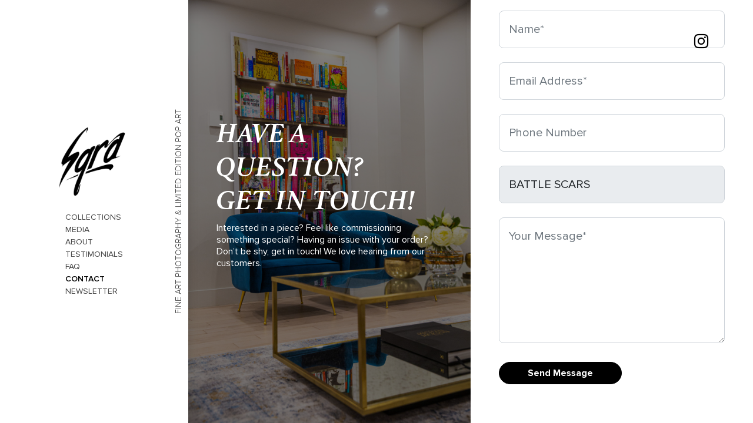

--- FILE ---
content_type: text/html; charset=utf-8
request_url: https://www.bysqra.com/contact?product_id=58
body_size: 3198
content:
<!doctype html>
<html
    class="h-100"
    lang="en">
  <head>
    <meta charset="utf-8">
    <title>Contact - Sqra</title>
    <meta name="viewport" content="width=device-width, initial-scale=1">
    <meta name="keywords" />
<meta name="description" />
    <link href="https://www.bysqra.com/contact" rel="canonical" />
    <meta name="csrf-param" content="authenticity_token" />
<meta name="csrf-token" content="UDQs-z39QjHmJhmaQywhqcs--hMDMeQMFLrV7jAld77Jx9zG5a2C39uxb9AnvZlJKm2TywI5Gpr7L9xLcf1klw" />

    <link rel="stylesheet" media="all" href="/packs/css/application-278a406b.css" data-turbolinks-track="reload" />
    <link rel="stylesheet" media="screen" href="/packs/css/spree/frontend-85eccf24.css" data-turbolinks-track="reload" />

    <script>
  window.GOOGLE_ANALYTICS_ID = 'G-Q10WVQEDZ7';
</script>
<script async src="https://www.googletagmanager.com/gtag/js?id=G-Q10WVQEDZ7"></script>

<script type="text/javascript">
  window.HUBSPOT_ID = '23345975';
</script>


    <script>
//<![CDATA[
      window.spreePath = '/';

//]]>
</script>    <script src="/packs/js/application-3c8a5b7d3292e5be9be4.js" data-turbolinks-track="reload"></script>
    <script src="/packs/js/spree/frontend-fe9d8ae7fe81ac779652.js" data-turbolinks-track="reload"></script>

    <link rel="icon" type="image/png" href="/packs/media/images/icons/favicon-a59783b52d3be14000ece4a5b0599a04.ico" />
    <link rel="icon" type="image/svg+xml" href="/packs/media/images/icons/icon-f7cf3a8d802fac5b3ffefc68de67e9ae.svg" />
    <link rel="apple-touch-icon" type="image/png" href="/packs/media/images/icons/apple-touch-icon-ad22dc102c9a789ccb1f358c266f1f23.png" />
    <link rel="manifest" href='data:application/manifest+json,{"icons": [ { "src": "https://www.bysqra.com/packs/media/images/icons/192-756179fa9f9ad768a80bf9c7f21ff5e2.png", "type": "image/png", "sizes": "192x192" }, { "src": "https://www.bysqra.com/packs/media/images/icons/512-7973fbdd5f32956e381bce850d578a6b.png", "type": "image/png", "sizes": "512x512" } ]}' />

    
  </head>

  <body
      id="default"
      class="one-col h-100">
    <div class="d-flex flex-column h-100" style="min-height: 100%;">
      <div>
        <header
    id="top-nav"
    class="navbar navbar-expand-lg navbar-light  fixed-top px-2">
  <div class="container-fluid py-2 py-lg-4">
    <a class="navbar-brand d-block d-lg-none mt-2" href="/">
      <span class="visually-hidden">Sqra</span>
</a>
    <div class="d-flex flex-row align-items-center">
      <a class="d-lg-none text-dark lh-1 px-2" href="https://www.instagram.com/bysqra">
        <span class="fa fa-instagram"></span>
</a>


      <button
          class="navbar-toggler ms-2"
          type="button"
          data-toggle-target="#side-nav"
          aria-controls="side-nav"
          aria-expanded="false"
          aria-label="Toggle Navigation">
        <span class="navbar-toggler-icon"></span>
      </button>
    </div>

    <div class="collapse navbar-collapse justify-content-end me-5">
      <a class="d-none d-lg-block text-dark lh-1 px-2" href="https://www.instagram.com/bysqra">
        <span class="fa fa-instagram"></span>
</a>

    </div>
  </div>
</header>

      </div>

      <main class="flex-grow-1 d-flex flex-row justify-content-end">
        <div
            id="main-content"
            class="w-100">

          
<div
    id="contact"
    class="px-lg-5 py-5 d-flex flex-row align-items-center justify-content-center h-100">
  <div class="container-fluid g-0">
    <div class="row g-0">
      <div class="col-lg-6 px-4 px-lg-0 d-flex flex-row justify-content-center align-items-center head mb-5 mb-lg-0">
        <div class="text-white pe-lg-5 content text-center py-5 py-lg-0">
          <h1 class="text-uppercase text-serif fw-bold fst-italic display-5">Have a question?<br>Get in touch!</h1>

          <p class="lh-sm">Interested in a piece? Feel like commissioning something special? Having an issue with your order? Don’t be shy, get in touch! We love hearing from our customers.</p>
        </div>
      </div>

      <div class="col-lg-6 px-4 ps-lg-5 pe-lg-0">
        <form action="/contact" accept-charset="UTF-8" method="post"><input type="hidden" name="authenticity_token" value="Zc0YYfmCJE2YRNGC8Cgb_S87f5eGGJOZxM8XyVgM81bRmTBU1Ghkb1WBA6EiKcgf-vi8eQ-eaMiABoUx5rbyBw" autocomplete="off" />
          <script src="https://www.recaptcha.net/recaptcha/api.js?onload=executeRecaptchaForContact&render=6LfhiiQcAAAAAFP7t025e6vU8Bs-B7kryGumF6OL"   ></script>
        <script>
          function executeRecaptchaForContact() {
            grecaptcha.ready(function() {
              grecaptcha.execute('6LfhiiQcAAAAAFP7t025e6vU8Bs-B7kryGumF6OL', {action: 'contact'}).then(function(token) {
                setInputWithRecaptchaResponseTokenForContact('g-recaptcha-response-data-contact', token)
              });
            });
          };
                    var setInputWithRecaptchaResponseTokenForContact = function(id, token) {
            var element = document.getElementById(id);
            element.value = token;
          }

        </script>
<input type="hidden" name="g-recaptcha-response-data[contact]" id="g-recaptcha-response-data-contact" data-sitekey="6LfhiiQcAAAAAFP7t025e6vU8Bs-B7kryGumF6OL" class="g-recaptcha g-recaptcha-response "/>


          <div class="mb-4">
            <label class="visually-hidden" for="contact_name">Name</label>
            <input class="form-control form-control-lg py-3" placeholder="Name*" required="required" type="text" name="contact[name]" id="contact_name" />
          </div>

          <div class="mb-4">
            <label class="visually-hidden" for="contact_email">Email Address</label>
            <input class="form-control form-control-lg py-3" placeholder="Email Address*" required="required" type="email" name="contact[email]" id="contact_email" />
          </div>

          <div class="mb-4">
            <label class="visually-hidden" for="contact_phone">Phone Number</label>
            <input type="tel" class="form-control form-control-lg py-3" placeholder="Phone Number" name="contact[phone]" id="contact_phone" />
          </div>

          <div class="mb-4">
            <label class="visually-hidden" for="contact_product"><span class="translation_missing" title="translation missing: en.spree.contacts.show.product_label">Product Label</span></label>
            <input class="form-control form-control-lg py-3" value="BATTLE SCARS" readonly="readonly" type="text" name="contact[product]" id="contact_product" />
          </div>

          <div class="mb-4">
            <label class="visually-hidden" for="contact_message">Your Message</label>
            <textarea class="form-control form-control-lg py-3" placeholder="Your Message*" rows="6" required="required" name="contact[message]" id="contact_message">
</textarea>
          </div>

          <div class="pt-2">
            <button name="button" type="submit" class="btn btn-dark rounded-pill px-5 fw-bold w-100">Send Message</button>
          </div>
</form>      </div>
    </div>
  </div>
</div>

        </div>
      </main>
    </div>

    
    <header
  id="side-nav"
  class="
    position-fixed top-0 start-0 h-100 d-none d-lg-flex flex-column
    justify-content-center align-items-center bg-white shadow
  "
  aria-labelledby="side-nav"
>
  <a class="navbar-brand me-0" href="/">
    <span class="visually-hidden">Sqra</span>
</a>
  <ul class="nav flex-column mt-4">
    <li class="nav-item">
      <a class="nav-link text-uppercase text-secondary small p-0" href="/products">Collections</a>

    </li>



    <li class="nav-item">
      <a class="nav-link text-uppercase text-secondary small p-0" href="/media">Media</a>
    </li>

    <li class="nav-item">
      <a class="nav-link text-uppercase text-secondary small p-0" href="/about">About</a>
    </li>

    <li class="nav-item">
      <a class="nav-link text-uppercase text-secondary small p-0" href="/testimonials">Testimonials</a>
    </li>

    <li class="nav-item">
      <a class="nav-link text-uppercase text-secondary small p-0" href="/faq">FAQ</a>
    </li>

    <li class="nav-item">
      <a class="nav-link text-uppercase text-secondary small p-0 text-dark fw-sbold" aria-current="page" href="/contact">Contact</a>
    </li>

    <li class="nav-item">
      <a id="nav-newsletter" class="nav-link text-uppercase text-secondary small p-0" data-toggle-target="#newsletter-subscription" aria-controls="newsletter-subscription" aria-expanded="false" aria-label="Newsletter" href="#">Newsletter</a>
    </li>
  </ul>

  <p
    class="
      nav-subhead small fw-light text-secondary text-center text-uppercase mb-0 d-none
      d-lg-block
    "
  >Fine art photography &amp; Limited Edition Pop Art</p>
</header>

    
    <div
    id="newsletter-subscription"
    class="position-fixed top-0 end-0 h-100 d-none flex-column justify-content-center align-items-center"
    aria-labelledby="newsletter-subscription">
  <div
      class="background position-absolute top-0 end-0 h-100 w-100"
      data-toggle-target="#newsletter-subscription"></div>

  <div class="content position-relative border border-white mx-4 p-5 text-white">
    <div class="p-lg-5">
      <h2 class="display-5 fw-bold text-serif text-uppercase lh-1">Be the first to know</h2>

      <p class="lh-sm">Enter your email below to join the SQRA ART mailing list! You’ll be the first to know about exclusive print drops, artwork releases and exhibitions.</p>

      <p class="lh-sm">Go ahead, add some color to your inbox.</p>

      <form class="mt-2" id="new_subscriber" action="/subscriber" accept-charset="UTF-8" method="post"><input type="hidden" name="authenticity_token" value="IW1h4xewc8qsqb1N5p_WTfQ21C4F_VX2de61YSx60A_16GvlGQMYN32fli7kFlMy3rOjrd7ouCc84Az2x8SvHw" autocomplete="off" />
        <div class="mb-2">
          <label class="visually-hidden" for="subscriber_email">Email Address</label>
          <input class="form-control text-center" placeholder="Email Address" required="required" type="email" name="subscriber[email]" id="subscriber_email" />
        </div>

        <div class="mb-2">
          <button name="button" type="submit" class="submit btn btn-dark rounded-1 fw-bold w-100">Notify Me About Exclusives!</button>
        </div>
</form>
      <p class="mb-0 lh-sm text-center">We respect your privacy.</p>
    </div>

    <button
        class="close mt-2 me-2 position-absolute top-0 end-0 btn btn-dark rounded-circle p-1"
        type="button"
        data-toggle-target="#newsletter-subscription"
        aria-controls="newsletter-subscription"
        aria-expanded="false">
      <span class="fa fa-close"></span>
    </button>
  </div>
</div>

  <script defer src="https://static.cloudflareinsights.com/beacon.min.js/vcd15cbe7772f49c399c6a5babf22c1241717689176015" integrity="sha512-ZpsOmlRQV6y907TI0dKBHq9Md29nnaEIPlkf84rnaERnq6zvWvPUqr2ft8M1aS28oN72PdrCzSjY4U6VaAw1EQ==" data-cf-beacon='{"version":"2024.11.0","token":"e671e0f33e924e9e93838a97c4cf3e42","r":1,"server_timing":{"name":{"cfCacheStatus":true,"cfEdge":true,"cfExtPri":true,"cfL4":true,"cfOrigin":true,"cfSpeedBrain":true},"location_startswith":null}}' crossorigin="anonymous"></script>
</body>
</html>


--- FILE ---
content_type: application/javascript
request_url: https://www.bysqra.com/packs/js/spree/frontend-fe9d8ae7fe81ac779652.js
body_size: 47039
content:
/*! For license information please see frontend-fe9d8ae7fe81ac779652.js.LICENSE.txt */
!function(t){var e={};function n(i){if(e[i])return e[i].exports;var o=e[i]={i:i,l:!1,exports:{}};return t[i].call(o.exports,o,o.exports,n),o.l=!0,o.exports}n.m=t,n.c=e,n.d=function(t,e,i){n.o(t,e)||Object.defineProperty(t,e,{enumerable:!0,get:i})},n.r=function(t){"undefined"!==typeof Symbol&&Symbol.toStringTag&&Object.defineProperty(t,Symbol.toStringTag,{value:"Module"}),Object.defineProperty(t,"__esModule",{value:!0})},n.t=function(t,e){if(1&e&&(t=n(t)),8&e)return t;if(4&e&&"object"===typeof t&&t&&t.__esModule)return t;var i=Object.create(null);if(n.r(i),Object.defineProperty(i,"default",{enumerable:!0,value:t}),2&e&&"string"!=typeof t)for(var o in t)n.d(i,o,function(e){return t[e]}.bind(null,o));return i},n.n=function(t){var e=t&&t.__esModule?function(){return t.default}:function(){return t};return n.d(e,"a",e),e},n.o=function(t,e){return Object.prototype.hasOwnProperty.call(t,e)},n.p="/packs/",n(n.s=38)}([function(t,e,n){t.exports=function(){"use strict";function t(){return(t=Object.assign||function(t){for(var e=1;e<arguments.length;e++){var n=arguments[e];for(var i in n)Object.prototype.hasOwnProperty.call(n,i)&&(t[i]=n[i])}return t}).apply(this,arguments)}var e="undefined"!=typeof window,n=e&&!("onscroll"in window)||"undefined"!=typeof navigator&&/(gle|ing|ro)bot|crawl|spider/i.test(navigator.userAgent),i=e&&"IntersectionObserver"in window,o=e&&"classList"in document.createElement("p"),r=e&&window.devicePixelRatio>1,s={elements_selector:".lazy",container:n||e?document:null,threshold:300,thresholds:null,data_src:"src",data_srcset:"srcset",data_sizes:"sizes",data_bg:"bg",data_bg_hidpi:"bg-hidpi",data_bg_multi:"bg-multi",data_bg_multi_hidpi:"bg-multi-hidpi",data_poster:"poster",class_applied:"applied",class_loading:"loading",class_loaded:"loaded",class_error:"error",class_entered:"entered",class_exited:"exited",unobserve_completed:!0,unobserve_entered:!1,cancel_on_exit:!0,callback_enter:null,callback_exit:null,callback_applied:null,callback_loading:null,callback_loaded:null,callback_error:null,callback_finish:null,callback_cancel:null,use_native:!1},a=function(e){return t({},s,e)},l=function(t,e){var n,i="LazyLoad::Initialized",o=new t(e);try{n=new CustomEvent(i,{detail:{instance:o}})}catch(t){(n=document.createEvent("CustomEvent")).initCustomEvent(i,!1,!1,{instance:o})}window.dispatchEvent(n)},c="loading",u="loaded",d="applied",h="error",f="native",p="data-",m="ll-status",g=function(t,e){return t.getAttribute(p+e)},v=function(t){return g(t,m)},y=function(t,e){return function(t,e,n){var i="data-ll-status";null!==n?t.setAttribute(i,n):t.removeAttribute(i)}(t,0,e)},_=function(t){return y(t,null)},b=function(t){return null===v(t)},w=function(t){return v(t)===f},E=[c,u,d,h],x=function(t,e,n,i){t&&(void 0===i?void 0===n?t(e):t(e,n):t(e,n,i))},T=function(t,e){o?t.classList.add(e):t.className+=(t.className?" ":"")+e},A=function(t,e){o?t.classList.remove(e):t.className=t.className.replace(new RegExp("(^|\\s+)"+e+"(\\s+|$)")," ").replace(/^\s+/,"").replace(/\s+$/,"")},S=function(t){return t.llTempImage},C=function(t,e){if(e){var n=e._observer;n&&n.unobserve(t)}},L=function(t,e){t&&(t.loadingCount+=e)},O=function(t,e){t&&(t.toLoadCount=e)},I=function(t){for(var e,n=[],i=0;e=t.children[i];i+=1)"SOURCE"===e.tagName&&n.push(e);return n},k=function(t,e,n){n&&t.setAttribute(e,n)},D=function(t,e){t.removeAttribute(e)},P=function(t){return!!t.llOriginalAttrs},N=function(t){if(!P(t)){var e={};e.src=t.getAttribute("src"),e.srcset=t.getAttribute("srcset"),e.sizes=t.getAttribute("sizes"),t.llOriginalAttrs=e}},M=function(t){if(P(t)){var e=t.llOriginalAttrs;k(t,"src",e.src),k(t,"srcset",e.srcset),k(t,"sizes",e.sizes)}},R=function(t,e){k(t,"sizes",g(t,e.data_sizes)),k(t,"srcset",g(t,e.data_srcset)),k(t,"src",g(t,e.data_src))},$=function(t){D(t,"src"),D(t,"srcset"),D(t,"sizes")},q=function(t,e){var n=t.parentNode;n&&"PICTURE"===n.tagName&&I(n).forEach(e)},F={IMG:function(t,e){q(t,(function(t){N(t),R(t,e)})),N(t),R(t,e)},IFRAME:function(t,e){k(t,"src",g(t,e.data_src))},VIDEO:function(t,e){!function(t,n){I(t).forEach((function(t){k(t,"src",g(t,e.data_src))}))}(t),k(t,"poster",g(t,e.data_poster)),k(t,"src",g(t,e.data_src)),t.load()}},H=function(t,e){var n=F[t.tagName];n&&n(t,e)},j=function(t,e,n){L(n,1),T(t,e.class_loading),y(t,c),x(e.callback_loading,t,n)},B=["IMG","IFRAME","VIDEO"],z=function(t,e){!e||function(t){return t.loadingCount>0}(e)||function(t){return t.toLoadCount>0}(e)||x(t.callback_finish,e)},W=function(t,e,n){t.addEventListener(e,n),t.llEvLisnrs[e]=n},U=function(t,e,n){t.removeEventListener(e,n)},V=function(t){return!!t.llEvLisnrs},K=function(t){if(V(t)){var e=t.llEvLisnrs;for(var n in e){var i=e[n];U(t,n,i)}delete t.llEvLisnrs}},Z=function(t,e,n){!function(t){delete t.llTempImage}(t),L(n,-1),function(t){t&&(t.toLoadCount-=1)}(n),A(t,e.class_loading),e.unobserve_completed&&C(t,n)},Y=function(t,e,n){var i=S(t)||t;V(i)||function(t,e,n){V(t)||(t.llEvLisnrs={});var i="VIDEO"===t.tagName?"loadeddata":"load";W(t,i,e),W(t,"error",n)}(i,(function(o){!function(t,e,n,i){var o=w(e);Z(e,n,i),T(e,n.class_loaded),y(e,u),x(n.callback_loaded,e,i),o||z(n,i)}(0,t,e,n),K(i)}),(function(o){!function(t,e,n,i){var o=w(e);Z(e,n,i),T(e,n.class_error),y(e,h),x(n.callback_error,e,i),o||z(n,i)}(0,t,e,n),K(i)}))},X=function(t,e,n){!function(t){t.llTempImage=document.createElement("IMG")}(t),Y(t,e,n),function(t,e,n){var i=g(t,e.data_bg),o=g(t,e.data_bg_hidpi),s=r&&o?o:i;s&&(t.style.backgroundImage='url("'.concat(s,'")'),S(t).setAttribute("src",s),j(t,e,n))}(t,e,n),function(t,e,n){var i=g(t,e.data_bg_multi),o=g(t,e.data_bg_multi_hidpi),s=r&&o?o:i;s&&(t.style.backgroundImage=s,function(t,e,n){T(t,e.class_applied),y(t,d),e.unobserve_completed&&C(t,e),x(e.callback_applied,t,n)}(t,e,n))}(t,e,n)},G=function(t,e,n){!function(t){return B.indexOf(t.tagName)>-1}(t)?X(t,e,n):function(t,e,n){Y(t,e,n),H(t,e),j(t,e,n)}(t,e,n)},Q=["IMG","IFRAME","VIDEO"],J=function(t){return t.use_native&&"loading"in HTMLImageElement.prototype},tt=function(t,e,n){t.forEach((function(t){return function(t){return t.isIntersecting||t.intersectionRatio>0}(t)?function(t,e,n,i){var o=function(t){return E.indexOf(v(t))>=0}(t);y(t,"entered"),T(t,n.class_entered),A(t,n.class_exited),function(t,e,n){e.unobserve_entered&&C(t,n)}(t,n,i),x(n.callback_enter,t,e,i),o||G(t,n,i)}(t.target,t,e,n):function(t,e,n,i){b(t)||(T(t,n.class_exited),function(t,e,n,i){n.cancel_on_exit&&function(t){return v(t)===c}(t)&&"IMG"===t.tagName&&(K(t),function(t){q(t,(function(t){$(t)})),$(t)}(t),function(t){q(t,(function(t){M(t)})),M(t)}(t),A(t,n.class_loading),L(i,-1),_(t),x(n.callback_cancel,t,e,i))}(t,e,n,i),x(n.callback_exit,t,e,i))}(t.target,t,e,n)}))},et=function(t){return Array.prototype.slice.call(t)},nt=function(t){return t.container.querySelectorAll(t.elements_selector)},it=function(t){return function(t){return v(t)===h}(t)},ot=function(t,e){return function(t){return et(t).filter(b)}(t||nt(e))},rt=function(t,n){var o=a(t);this._settings=o,this.loadingCount=0,function(t,e){i&&!J(t)&&(e._observer=new IntersectionObserver((function(n){tt(n,t,e)}),function(t){return{root:t.container===document?null:t.container,rootMargin:t.thresholds||t.threshold+"px"}}(t)))}(o,this),function(t,n){e&&window.addEventListener("online",(function(){!function(t,e){var n;(n=nt(t),et(n).filter(it)).forEach((function(e){A(e,t.class_error),_(e)})),e.update()}(t,n)}))}(o,this),this.update(n)};return rt.prototype={update:function(t){var e,o,r=this._settings,s=ot(t,r);O(this,s.length),!n&&i?J(r)?function(t,e,n){t.forEach((function(t){-1!==Q.indexOf(t.tagName)&&function(t,e,n){t.setAttribute("loading","lazy"),Y(t,e,n),H(t,e),y(t,f)}(t,e,n)})),O(n,0)}(s,r,this):(o=s,function(t){t.disconnect()}(e=this._observer),function(t,e){e.forEach((function(e){t.observe(e)}))}(e,o)):this.loadAll(s)},destroy:function(){this._observer&&this._observer.disconnect(),nt(this._settings).forEach((function(t){delete t.llOriginalAttrs})),delete this._observer,delete this._settings,delete this.loadingCount,delete this.toLoadCount},loadAll:function(t){var e=this,n=this._settings;ot(t,n).forEach((function(t){C(t,e),G(t,n,e)}))}},rt.load=function(t,e){var n=a(e);G(t,n)},rt.resetStatus=function(t){_(t)},e&&function(t,e){if(e)if(e.length)for(var n,i=0;n=e[i];i+=1)l(t,n);else l(t,e)}(rt,window.lazyLoadOptions),rt}()},,function(t,e){window.dataLayer=window.dataLayer||[],window.gtag=function(){window.dataLayer.push(arguments)},window.gtag("js",new Date),window.GOOGLE_ANALYTICS_ID&&window.gtag("config",window.GOOGLE_ANALYTICS_ID);document.addEventListener("turbolinks:load",(function(t){window.GOOGLE_ANALYTICS_ID&&window.gtag("config",window.GOOGLE_ANALYTICS_ID,{page_location:t.data.url})})),document.addEventListener("turbolinks:load",(function(t){if(window.HUBSPOT_ID){var e=document.querySelector("#hs-script-loader");e&&(e.remove(),window.hubspot_live_messages_running=void 0,window.HubSpotConversations=void 0),document.querySelectorAll('script[data-loader="hs-scriptloader"]').forEach((function(t){return t.remove()}));var n=document.getElementById("hs-analytics");n&&n.remove();var i=document.createElement("script");i.id="hs-script-loader",i.async=!0,i.defer=!0,i.src="https://js-na1.hs-scripts.com/".concat(window.HUBSPOT_ID,".js"),document.querySelector("head").appendChild(i)}}))},,,,,,,,,,,,,,,,,function(t,e,n){function i(t,e){return function(t){if(Array.isArray(t))return t}(t)||function(t,e){var n=null==t?null:"undefined"!=typeof Symbol&&t[Symbol.iterator]||t["@@iterator"];if(null!=n){var i,o,r,s,a=[],l=!0,c=!1;try{if(r=(n=n.call(t)).next,0===e){if(Object(n)!==n)return;l=!1}else for(;!(l=(i=r.call(n)).done)&&(a.push(i.value),a.length!==e);l=!0);}catch(u){c=!0,o=u}finally{try{if(!l&&null!=n.return&&(s=n.return(),Object(s)!==s))return}finally{if(c)throw o}}return a}}(t,e)||function(t,e){if(!t)return;if("string"===typeof t)return o(t,e);var n=Object.prototype.toString.call(t).slice(8,-1);"Object"===n&&t.constructor&&(n=t.constructor.name);if("Map"===n||"Set"===n)return Array.from(t);if("Arguments"===n||/^(?:Ui|I)nt(?:8|16|32)(?:Clamped)?Array$/.test(n))return o(t,e)}(t,e)||function(){throw new TypeError("Invalid attempt to destructure non-iterable instance.\nIn order to be iterable, non-array objects must have a [Symbol.iterator]() method.")}()}function o(t,e){(null==e||e>t.length)&&(e=t.length);for(var n=0,i=new Array(e);n<e;n++)i[n]=t[n];return i}t.exports=function(){"use strict";const t=()=>{const t=window.jQuery;return t&&!document.body.hasAttribute("data-bs-no-jquery")?t:null},e=/[^.]*(?=\..*)\.|.*/,n=/\..*/,o=/::\d+$/,r={};let s=1;const a={mouseenter:"mouseover",mouseleave:"mouseout"},l=/^(mouseenter|mouseleave)/i,c=new Set(["click","dblclick","mouseup","mousedown","contextmenu","mousewheel","DOMMouseScroll","mouseover","mouseout","mousemove","selectstart","selectend","keydown","keypress","keyup","orientationchange","touchstart","touchmove","touchend","touchcancel","pointerdown","pointermove","pointerup","pointerleave","pointercancel","gesturestart","gesturechange","gestureend","focus","blur","change","reset","select","submit","focusin","focusout","load","unload","beforeunload","resize","move","DOMContentLoaded","readystatechange","error","abort","scroll"]);function u(t,e){return e&&`${e}::${s++}`||t.uidEvent||s++}function d(t){const e=u(t);return t.uidEvent=e,r[e]=r[e]||{},r[e]}function h(t,e){return function n(i){return i.delegateTarget=t,n.oneOff&&b.off(t,i.type,e),e.apply(t,[i])}}function f(t,e,n){return function i(o){const r=t.querySelectorAll(e);for(let s=o.target;s&&s!==this;s=s.parentNode)for(let a=r.length;a--;)if(r[a]===s)return o.delegateTarget=s,i.oneOff&&b.off(t,o.type,e,n),n.apply(s,[o]);return null}}function p(t,e){let n=arguments.length>2&&void 0!==arguments[2]?arguments[2]:null;const i=Object.keys(t);for(let o=0,r=i.length;o<r;o++){const r=t[i[o]];if(r.originalHandler===e&&r.delegationSelector===n)return r}return null}function m(t,e,n){const i="string"===typeof e,o=i?n:e;let r=_(t);return c.has(r)||(r=t),[i,o,r]}function g(t,n,o,r,s){if("string"!==typeof n||!t)return;if(o||(o=r,r=null),l.test(n)){const t=t=>function(e){if(!e.relatedTarget||e.relatedTarget!==e.delegateTarget&&!e.delegateTarget.contains(e.relatedTarget))return t.call(this,e)};r?r=t(r):o=t(o)}const a=i(m(n,o,r),3),c=a[0],g=a[1],v=a[2],y=d(t),_=y[v]||(y[v]={}),b=p(_,g,c?o:null);if(b)return void(b.oneOff=b.oneOff&&s);const w=u(g,n.replace(e,"")),E=c?f(t,o,r):h(t,o);E.delegationSelector=c?o:null,E.originalHandler=g,E.oneOff=s,E.uidEvent=w,_[w]=E,t.addEventListener(v,E,c)}function v(t,e,n,i,o){const r=p(e[n],i,o);r&&(t.removeEventListener(n,r,Boolean(o)),delete e[n][r.uidEvent])}function y(t,e,n,i){const o=e[n]||{};Object.keys(o).forEach((r=>{if(r.includes(i)){const i=o[r];v(t,e,n,i.originalHandler,i.delegationSelector)}}))}function _(t){return t=t.replace(n,""),a[t]||t}const b={on(t,e,n,i){g(t,e,n,i,!1)},one(t,e,n,i){g(t,e,n,i,!0)},off(t,e,n,r){if("string"!==typeof e||!t)return;const s=i(m(e,n,r),3),a=s[0],l=s[1],c=s[2],u=c!==e,h=d(t),f=e.startsWith(".");if("undefined"!==typeof l){if(!h||!h[c])return;return void v(t,h,c,l,a?n:null)}f&&Object.keys(h).forEach((n=>{y(t,h,n,e.slice(1))}));const p=h[c]||{};Object.keys(p).forEach((n=>{const i=n.replace(o,"");if(!u||e.includes(i)){const e=p[n];v(t,h,c,e.originalHandler,e.delegationSelector)}}))},trigger(e,n,i){if("string"!==typeof n||!e)return null;const o=t(),r=_(n),s=n!==r,a=c.has(r);let l,u=!0,d=!0,h=!1,f=null;return s&&o&&(l=o.Event(n,i),o(e).trigger(l),u=!l.isPropagationStopped(),d=!l.isImmediatePropagationStopped(),h=l.isDefaultPrevented()),a?(f=document.createEvent("HTMLEvents"),f.initEvent(r,u,!0)):f=new CustomEvent(n,{bubbles:u,cancelable:!0}),"undefined"!==typeof i&&Object.keys(i).forEach((t=>{Object.defineProperty(f,t,{get:()=>i[t]})})),h&&f.preventDefault(),d&&e.dispatchEvent(f),f.defaultPrevented&&"undefined"!==typeof l&&l.preventDefault(),f}};return b}()},,,function(t,e,n){var i,o;(function(){(function(){(function(){this.Turbolinks={supported:null!=window.history.pushState&&null!=window.requestAnimationFrame&&null!=window.addEventListener,visit:function(t,e){return r.controller.visit(t,e)},clearCache:function(){return r.controller.clearCache()},setProgressBarDelay:function(t){return r.controller.setProgressBarDelay(t)}}}).call(this)}).call(this);var r=this.Turbolinks;(function(){(function(){var t,e,n,i=[].slice;r.copyObject=function(t){var e,n,i;for(e in n={},t)i=t[e],n[e]=i;return n},r.closest=function(e,n){return t.call(e,n)},t=function(){var t;return null!=(t=document.documentElement.closest)?t:function(t){var n;for(n=this;n;){if(n.nodeType===Node.ELEMENT_NODE&&e.call(n,t))return n;n=n.parentNode}}}(),r.defer=function(t){return setTimeout(t,1)},r.throttle=function(t){var e;return e=null,function(){var n;return n=1<=arguments.length?i.call(arguments,0):[],null!=e?e:e=requestAnimationFrame(function(i){return function(){return e=null,t.apply(i,n)}}(this))}},r.dispatch=function(t,e){var i,o,r,s,a,l;return l=(a=null!=e?e:{}).target,i=a.cancelable,o=a.data,(r=document.createEvent("Events")).initEvent(t,!0,!0===i),r.data=null!=o?o:{},r.cancelable&&!n&&(s=r.preventDefault,r.preventDefault=function(){return this.defaultPrevented||Object.defineProperty(this,"defaultPrevented",{get:function(){return!0}}),s.call(this)}),(null!=l?l:document).dispatchEvent(r),r},n=function(){var t;return(t=document.createEvent("Events")).initEvent("test",!0,!0),t.preventDefault(),t.defaultPrevented}(),r.match=function(t,n){return e.call(t,n)},e=function(){var t,e,n,i;return null!=(e=null!=(n=null!=(i=(t=document.documentElement).matchesSelector)?i:t.webkitMatchesSelector)?n:t.msMatchesSelector)?e:t.mozMatchesSelector}(),r.uuid=function(){var t,e,n;for(n="",t=e=1;36>=e;t=++e)n+=9===t||14===t||19===t||24===t?"-":15===t?"4":20===t?(Math.floor(4*Math.random())+8).toString(16):Math.floor(15*Math.random()).toString(16);return n}}).call(this),function(){r.Location=function(){function t(t){var e,n;null==t&&(t=""),(n=document.createElement("a")).href=t.toString(),this.absoluteURL=n.href,2>(e=n.hash.length)?this.requestURL=this.absoluteURL:(this.requestURL=this.absoluteURL.slice(0,-e),this.anchor=n.hash.slice(1))}var e,n,i,o;return t.wrap=function(t){return t instanceof this?t:new this(t)},t.prototype.getOrigin=function(){return this.absoluteURL.split("/",3).join("/")},t.prototype.getPath=function(){var t,e;return null!=(t=null!=(e=this.requestURL.match(/\/\/[^\/]*(\/[^?;]*)/))?e[1]:void 0)?t:"/"},t.prototype.getPathComponents=function(){return this.getPath().split("/").slice(1)},t.prototype.getLastPathComponent=function(){return this.getPathComponents().slice(-1)[0]},t.prototype.getExtension=function(){var t,e;return null!=(t=null!=(e=this.getLastPathComponent().match(/\.[^.]*$/))?e[0]:void 0)?t:""},t.prototype.isHTML=function(){return this.getExtension().match(/^(?:|\.(?:htm|html|xhtml))$/)},t.prototype.isPrefixedBy=function(t){var e;return e=n(t),this.isEqualTo(t)||o(this.absoluteURL,e)},t.prototype.isEqualTo=function(t){return this.absoluteURL===(null!=t?t.absoluteURL:void 0)},t.prototype.toCacheKey=function(){return this.requestURL},t.prototype.toJSON=function(){return this.absoluteURL},t.prototype.toString=function(){return this.absoluteURL},t.prototype.valueOf=function(){return this.absoluteURL},n=function(t){return e(t.getOrigin()+t.getPath())},e=function(t){return i(t,"/")?t:t+"/"},o=function(t,e){return t.slice(0,e.length)===e},i=function(t,e){return t.slice(-e.length)===e},t}()}.call(this),function(){var t=function(t,e){return function(){return t.apply(e,arguments)}};r.HttpRequest=function(){function e(e,n,i){this.delegate=e,this.requestCanceled=t(this.requestCanceled,this),this.requestTimedOut=t(this.requestTimedOut,this),this.requestFailed=t(this.requestFailed,this),this.requestLoaded=t(this.requestLoaded,this),this.requestProgressed=t(this.requestProgressed,this),this.url=r.Location.wrap(n).requestURL,this.referrer=r.Location.wrap(i).absoluteURL,this.createXHR()}return e.NETWORK_FAILURE=0,e.TIMEOUT_FAILURE=-1,e.timeout=60,e.prototype.send=function(){var t;return this.xhr&&!this.sent?(this.notifyApplicationBeforeRequestStart(),this.setProgress(0),this.xhr.send(),this.sent=!0,"function"==typeof(t=this.delegate).requestStarted?t.requestStarted():void 0):void 0},e.prototype.cancel=function(){return this.xhr&&this.sent?this.xhr.abort():void 0},e.prototype.requestProgressed=function(t){return t.lengthComputable?this.setProgress(t.loaded/t.total):void 0},e.prototype.requestLoaded=function(){return this.endRequest(function(t){return function(){var e;return 200<=(e=t.xhr.status)&&300>e?t.delegate.requestCompletedWithResponse(t.xhr.responseText,t.xhr.getResponseHeader("Turbolinks-Location")):(t.failed=!0,t.delegate.requestFailedWithStatusCode(t.xhr.status,t.xhr.responseText))}}(this))},e.prototype.requestFailed=function(){return this.endRequest(function(t){return function(){return t.failed=!0,t.delegate.requestFailedWithStatusCode(t.constructor.NETWORK_FAILURE)}}(this))},e.prototype.requestTimedOut=function(){return this.endRequest(function(t){return function(){return t.failed=!0,t.delegate.requestFailedWithStatusCode(t.constructor.TIMEOUT_FAILURE)}}(this))},e.prototype.requestCanceled=function(){return this.endRequest()},e.prototype.notifyApplicationBeforeRequestStart=function(){return r.dispatch("turbolinks:request-start",{data:{url:this.url,xhr:this.xhr}})},e.prototype.notifyApplicationAfterRequestEnd=function(){return r.dispatch("turbolinks:request-end",{data:{url:this.url,xhr:this.xhr}})},e.prototype.createXHR=function(){return this.xhr=new XMLHttpRequest,this.xhr.open("GET",this.url,!0),this.xhr.timeout=1e3*this.constructor.timeout,this.xhr.setRequestHeader("Accept","text/html, application/xhtml+xml"),this.xhr.setRequestHeader("Turbolinks-Referrer",this.referrer),this.xhr.onprogress=this.requestProgressed,this.xhr.onload=this.requestLoaded,this.xhr.onerror=this.requestFailed,this.xhr.ontimeout=this.requestTimedOut,this.xhr.onabort=this.requestCanceled},e.prototype.endRequest=function(t){return this.xhr?(this.notifyApplicationAfterRequestEnd(),null!=t&&t.call(this),this.destroy()):void 0},e.prototype.setProgress=function(t){var e;return this.progress=t,"function"==typeof(e=this.delegate).requestProgressed?e.requestProgressed(this.progress):void 0},e.prototype.destroy=function(){var t;return this.setProgress(1),"function"==typeof(t=this.delegate).requestFinished&&t.requestFinished(),this.delegate=null,this.xhr=null},e}()}.call(this),function(){r.ProgressBar=function(){function t(){this.trickle=function(t,e){return function(){return t.apply(e,arguments)}}(this.trickle,this),this.stylesheetElement=this.createStylesheetElement(),this.progressElement=this.createProgressElement()}var e;return e=300,t.defaultCSS=".turbolinks-progress-bar {\n  position: fixed;\n  display: block;\n  top: 0;\n  left: 0;\n  height: 3px;\n  background: #0076ff;\n  z-index: 9999;\n  transition: width 300ms ease-out, opacity 150ms 150ms ease-in;\n  transform: translate3d(0, 0, 0);\n}",t.prototype.show=function(){return this.visible?void 0:(this.visible=!0,this.installStylesheetElement(),this.installProgressElement(),this.startTrickling())},t.prototype.hide=function(){return this.visible&&!this.hiding?(this.hiding=!0,this.fadeProgressElement(function(t){return function(){return t.uninstallProgressElement(),t.stopTrickling(),t.visible=!1,t.hiding=!1}}(this))):void 0},t.prototype.setValue=function(t){return this.value=t,this.refresh()},t.prototype.installStylesheetElement=function(){return document.head.insertBefore(this.stylesheetElement,document.head.firstChild)},t.prototype.installProgressElement=function(){return this.progressElement.style.width=0,this.progressElement.style.opacity=1,document.documentElement.insertBefore(this.progressElement,document.body),this.refresh()},t.prototype.fadeProgressElement=function(t){return this.progressElement.style.opacity=0,setTimeout(t,450)},t.prototype.uninstallProgressElement=function(){return this.progressElement.parentNode?document.documentElement.removeChild(this.progressElement):void 0},t.prototype.startTrickling=function(){return null!=this.trickleInterval?this.trickleInterval:this.trickleInterval=setInterval(this.trickle,e)},t.prototype.stopTrickling=function(){return clearInterval(this.trickleInterval),this.trickleInterval=null},t.prototype.trickle=function(){return this.setValue(this.value+Math.random()/100)},t.prototype.refresh=function(){return requestAnimationFrame(function(t){return function(){return t.progressElement.style.width=10+90*t.value+"%"}}(this))},t.prototype.createStylesheetElement=function(){var t;return(t=document.createElement("style")).type="text/css",t.textContent=this.constructor.defaultCSS,t},t.prototype.createProgressElement=function(){var t;return(t=document.createElement("div")).className="turbolinks-progress-bar",t},t}()}.call(this),function(){r.BrowserAdapter=function(){function t(t){this.controller=t,this.showProgressBar=function(t,e){return function(){return t.apply(e,arguments)}}(this.showProgressBar,this),this.progressBar=new r.ProgressBar}var e,n,i;return i=r.HttpRequest,e=i.NETWORK_FAILURE,n=i.TIMEOUT_FAILURE,t.prototype.visitProposedToLocationWithAction=function(t,e){return this.controller.startVisitToLocationWithAction(t,e)},t.prototype.visitStarted=function(t){return t.issueRequest(),t.changeHistory(),t.loadCachedSnapshot()},t.prototype.visitRequestStarted=function(t){return this.progressBar.setValue(0),t.hasCachedSnapshot()||"restore"!==t.action?this.showProgressBarAfterDelay():this.showProgressBar()},t.prototype.visitRequestProgressed=function(t){return this.progressBar.setValue(t.progress)},t.prototype.visitRequestCompleted=function(t){return t.loadResponse()},t.prototype.visitRequestFailedWithStatusCode=function(t,i){switch(i){case e:case n:return this.reload();default:return t.loadResponse()}},t.prototype.visitRequestFinished=function(t){return this.hideProgressBar()},t.prototype.visitCompleted=function(t){return t.followRedirect()},t.prototype.pageInvalidated=function(){return this.reload()},t.prototype.showProgressBarAfterDelay=function(){return this.progressBarTimeout=setTimeout(this.showProgressBar,this.controller.progressBarDelay)},t.prototype.showProgressBar=function(){return this.progressBar.show()},t.prototype.hideProgressBar=function(){return this.progressBar.hide(),clearTimeout(this.progressBarTimeout)},t.prototype.reload=function(){return window.location.reload()},t}()}.call(this),function(){var t=function(t,e){return function(){return t.apply(e,arguments)}};r.History=function(){function e(e){this.delegate=e,this.onPageLoad=t(this.onPageLoad,this),this.onPopState=t(this.onPopState,this)}return e.prototype.start=function(){return this.started?void 0:(addEventListener("popstate",this.onPopState,!1),addEventListener("load",this.onPageLoad,!1),this.started=!0)},e.prototype.stop=function(){return this.started?(removeEventListener("popstate",this.onPopState,!1),removeEventListener("load",this.onPageLoad,!1),this.started=!1):void 0},e.prototype.push=function(t,e){return t=r.Location.wrap(t),this.update("push",t,e)},e.prototype.replace=function(t,e){return t=r.Location.wrap(t),this.update("replace",t,e)},e.prototype.onPopState=function(t){var e,n,i,o;return this.shouldHandlePopState()&&(o=null!=(n=t.state)?n.turbolinks:void 0)?(e=r.Location.wrap(window.location),i=o.restorationIdentifier,this.delegate.historyPoppedToLocationWithRestorationIdentifier(e,i)):void 0},e.prototype.onPageLoad=function(t){return r.defer(function(t){return function(){return t.pageLoaded=!0}}(this))},e.prototype.shouldHandlePopState=function(){return this.pageIsLoaded()},e.prototype.pageIsLoaded=function(){return this.pageLoaded||"complete"===document.readyState},e.prototype.update=function(t,e,n){var i;return i={turbolinks:{restorationIdentifier:n}},history[t+"State"](i,null,e)},e}()}.call(this),function(){r.HeadDetails=function(){function t(t){var e,n,i,s,a;for(this.elements={},n=0,s=t.length;s>n;n++)(a=t[n]).nodeType===Node.ELEMENT_NODE&&(i=a.outerHTML,(null!=(e=this.elements)[i]?e[i]:e[i]={type:r(a),tracked:o(a),elements:[]}).elements.push(a))}var e,n,i,o,r;return t.fromHeadElement=function(t){var e;return new this(null!=(e=null!=t?t.childNodes:void 0)?e:[])},t.prototype.hasElementWithKey=function(t){return t in this.elements},t.prototype.getTrackedElementSignature=function(){var t;return function(){var e,n;for(t in n=[],e=this.elements)e[t].tracked&&n.push(t);return n}.call(this).join("")},t.prototype.getScriptElementsNotInDetails=function(t){return this.getElementsMatchingTypeNotInDetails("script",t)},t.prototype.getStylesheetElementsNotInDetails=function(t){return this.getElementsMatchingTypeNotInDetails("stylesheet",t)},t.prototype.getElementsMatchingTypeNotInDetails=function(t,e){var n,i,o,r,s,a;for(i in s=[],o=this.elements)a=(r=o[i]).type,n=r.elements,a!==t||e.hasElementWithKey(i)||s.push(n[0]);return s},t.prototype.getProvisionalElements=function(){var t,e,n,i,o,r,s;for(e in n=[],i=this.elements)s=(o=i[e]).type,r=o.tracked,t=o.elements,null!=s||r?t.length>1&&n.push.apply(n,t.slice(1)):n.push.apply(n,t);return n},t.prototype.getMetaValue=function(t){var e;return null!=(e=this.findMetaElementByName(t))?e.getAttribute("content"):void 0},t.prototype.findMetaElementByName=function(t){var n,i,o,r;for(o in n=void 0,r=this.elements)i=r[o].elements,e(i[0],t)&&(n=i[0]);return n},r=function(t){return n(t)?"script":i(t)?"stylesheet":void 0},o=function(t){return"reload"===t.getAttribute("data-turbolinks-track")},n=function(t){return"script"===t.tagName.toLowerCase()},i=function(t){var e;return"style"===(e=t.tagName.toLowerCase())||"link"===e&&"stylesheet"===t.getAttribute("rel")},e=function(t,e){return"meta"===t.tagName.toLowerCase()&&t.getAttribute("name")===e},t}()}.call(this),function(){r.Snapshot=function(){function t(t,e){this.headDetails=t,this.bodyElement=e}return t.wrap=function(t){return t instanceof this?t:"string"==typeof t?this.fromHTMLString(t):this.fromHTMLElement(t)},t.fromHTMLString=function(t){var e;return(e=document.createElement("html")).innerHTML=t,this.fromHTMLElement(e)},t.fromHTMLElement=function(t){var e,n,i;return n=t.querySelector("head"),e=null!=(i=t.querySelector("body"))?i:document.createElement("body"),new this(r.HeadDetails.fromHeadElement(n),e)},t.prototype.clone=function(){return new this.constructor(this.headDetails,this.bodyElement.cloneNode(!0))},t.prototype.getRootLocation=function(){var t,e;return e=null!=(t=this.getSetting("root"))?t:"/",new r.Location(e)},t.prototype.getCacheControlValue=function(){return this.getSetting("cache-control")},t.prototype.getElementForAnchor=function(t){try{return this.bodyElement.querySelector("[id='"+t+"'], a[name='"+t+"']")}catch(r){}},t.prototype.getPermanentElements=function(){return this.bodyElement.querySelectorAll("[id][data-turbolinks-permanent]")},t.prototype.getPermanentElementById=function(t){return this.bodyElement.querySelector("#"+t+"[data-turbolinks-permanent]")},t.prototype.getPermanentElementsPresentInSnapshot=function(t){var e,n,i,o,r;for(r=[],n=0,i=(o=this.getPermanentElements()).length;i>n;n++)e=o[n],t.getPermanentElementById(e.id)&&r.push(e);return r},t.prototype.findFirstAutofocusableElement=function(){return this.bodyElement.querySelector("[autofocus]")},t.prototype.hasAnchor=function(t){return null!=this.getElementForAnchor(t)},t.prototype.isPreviewable=function(){return"no-preview"!==this.getCacheControlValue()},t.prototype.isCacheable=function(){return"no-cache"!==this.getCacheControlValue()},t.prototype.isVisitable=function(){return"reload"!==this.getSetting("visit-control")},t.prototype.getSetting=function(t){return this.headDetails.getMetaValue("turbolinks-"+t)},t}()}.call(this),function(){var t=[].slice;r.Renderer=function(){function e(){}var n;return e.render=function(){var e,n,i;return n=arguments[0],e=arguments[1],i=function(t,e,n){n.prototype=t.prototype;var i=new n,o=t.apply(i,e);return Object(o)===o?o:i}(this,3<=arguments.length?t.call(arguments,2):[],(function(){})),i.delegate=n,i.render(e),i},e.prototype.renderView=function(t){return this.delegate.viewWillRender(this.newBody),t(),this.delegate.viewRendered(this.newBody)},e.prototype.invalidateView=function(){return this.delegate.viewInvalidated()},e.prototype.createScriptElement=function(t){var e;return"false"===t.getAttribute("data-turbolinks-eval")?t:((e=document.createElement("script")).textContent=t.textContent,e.async=!1,n(e,t),e)},n=function(t,e){var n,i,o,r,s,a,l;for(a=[],n=0,i=(r=e.attributes).length;i>n;n++)o=(s=r[n]).name,l=s.value,a.push(t.setAttribute(o,l));return a},e}()}.call(this),function(){var t,e,n=function(t,e){function n(){this.constructor=t}for(var o in e)i.call(e,o)&&(t[o]=e[o]);return n.prototype=e.prototype,t.prototype=new n,t.__super__=e.prototype,t},i={}.hasOwnProperty;r.SnapshotRenderer=function(i){function o(t,e,n){this.currentSnapshot=t,this.newSnapshot=e,this.isPreview=n,this.currentHeadDetails=this.currentSnapshot.headDetails,this.newHeadDetails=this.newSnapshot.headDetails,this.currentBody=this.currentSnapshot.bodyElement,this.newBody=this.newSnapshot.bodyElement}return n(o,i),o.prototype.render=function(t){return this.shouldRender()?(this.mergeHead(),this.renderView(function(e){return function(){return e.replaceBody(),e.isPreview||e.focusFirstAutofocusableElement(),t()}}(this))):this.invalidateView()},o.prototype.mergeHead=function(){return this.copyNewHeadStylesheetElements(),this.copyNewHeadScriptElements(),this.removeCurrentHeadProvisionalElements(),this.copyNewHeadProvisionalElements()},o.prototype.replaceBody=function(){var t;return t=this.relocateCurrentBodyPermanentElements(),this.activateNewBodyScriptElements(),this.assignNewBody(),this.replacePlaceholderElementsWithClonedPermanentElements(t)},o.prototype.shouldRender=function(){return this.newSnapshot.isVisitable()&&this.trackedElementsAreIdentical()},o.prototype.trackedElementsAreIdentical=function(){return this.currentHeadDetails.getTrackedElementSignature()===this.newHeadDetails.getTrackedElementSignature()},o.prototype.copyNewHeadStylesheetElements=function(){var t,e,n,i,o;for(o=[],e=0,n=(i=this.getNewHeadStylesheetElements()).length;n>e;e++)t=i[e],o.push(document.head.appendChild(t));return o},o.prototype.copyNewHeadScriptElements=function(){var t,e,n,i,o;for(o=[],e=0,n=(i=this.getNewHeadScriptElements()).length;n>e;e++)t=i[e],o.push(document.head.appendChild(this.createScriptElement(t)));return o},o.prototype.removeCurrentHeadProvisionalElements=function(){var t,e,n,i,o;for(o=[],e=0,n=(i=this.getCurrentHeadProvisionalElements()).length;n>e;e++)t=i[e],o.push(document.head.removeChild(t));return o},o.prototype.copyNewHeadProvisionalElements=function(){var t,e,n,i,o;for(o=[],e=0,n=(i=this.getNewHeadProvisionalElements()).length;n>e;e++)t=i[e],o.push(document.head.appendChild(t));return o},o.prototype.relocateCurrentBodyPermanentElements=function(){var n,i,o,r,s,a,l;for(l=[],n=0,i=(a=this.getCurrentBodyPermanentElements()).length;i>n;n++)r=a[n],s=t(r),o=this.newSnapshot.getPermanentElementById(r.id),e(r,s.element),e(o,r),l.push(s);return l},o.prototype.replacePlaceholderElementsWithClonedPermanentElements=function(t){var n,i,o,r,s,a;for(a=[],o=0,r=t.length;r>o;o++)i=(s=t[o]).element,n=s.permanentElement.cloneNode(!0),a.push(e(i,n));return a},o.prototype.activateNewBodyScriptElements=function(){var t,n,i,o,r,s;for(s=[],n=0,o=(r=this.getNewBodyScriptElements()).length;o>n;n++)i=r[n],t=this.createScriptElement(i),s.push(e(i,t));return s},o.prototype.assignNewBody=function(){return document.body=this.newBody},o.prototype.focusFirstAutofocusableElement=function(){var t;return null!=(t=this.newSnapshot.findFirstAutofocusableElement())?t.focus():void 0},o.prototype.getNewHeadStylesheetElements=function(){return this.newHeadDetails.getStylesheetElementsNotInDetails(this.currentHeadDetails)},o.prototype.getNewHeadScriptElements=function(){return this.newHeadDetails.getScriptElementsNotInDetails(this.currentHeadDetails)},o.prototype.getCurrentHeadProvisionalElements=function(){return this.currentHeadDetails.getProvisionalElements()},o.prototype.getNewHeadProvisionalElements=function(){return this.newHeadDetails.getProvisionalElements()},o.prototype.getCurrentBodyPermanentElements=function(){return this.currentSnapshot.getPermanentElementsPresentInSnapshot(this.newSnapshot)},o.prototype.getNewBodyScriptElements=function(){return this.newBody.querySelectorAll("script")},o}(r.Renderer),t=function(t){var e;return(e=document.createElement("meta")).setAttribute("name","turbolinks-permanent-placeholder"),e.setAttribute("content",t.id),{element:e,permanentElement:t}},e=function(t,e){var n;return(n=t.parentNode)?n.replaceChild(e,t):void 0}}.call(this),function(){var t=function(t,n){function i(){this.constructor=t}for(var o in n)e.call(n,o)&&(t[o]=n[o]);return i.prototype=n.prototype,t.prototype=new i,t.__super__=n.prototype,t},e={}.hasOwnProperty;r.ErrorRenderer=function(e){function n(t){var e;(e=document.createElement("html")).innerHTML=t,this.newHead=e.querySelector("head"),this.newBody=e.querySelector("body")}return t(n,e),n.prototype.render=function(t){return this.renderView(function(e){return function(){return e.replaceHeadAndBody(),e.activateBodyScriptElements(),t()}}(this))},n.prototype.replaceHeadAndBody=function(){var t,e;return e=document.head,t=document.body,e.parentNode.replaceChild(this.newHead,e),t.parentNode.replaceChild(this.newBody,t)},n.prototype.activateBodyScriptElements=function(){var t,e,n,i,o,r;for(r=[],e=0,n=(i=this.getScriptElements()).length;n>e;e++)o=i[e],t=this.createScriptElement(o),r.push(o.parentNode.replaceChild(t,o));return r},n.prototype.getScriptElements=function(){return document.documentElement.querySelectorAll("script")},n}(r.Renderer)}.call(this),function(){r.View=function(){function t(t){this.delegate=t,this.htmlElement=document.documentElement}return t.prototype.getRootLocation=function(){return this.getSnapshot().getRootLocation()},t.prototype.getElementForAnchor=function(t){return this.getSnapshot().getElementForAnchor(t)},t.prototype.getSnapshot=function(){return r.Snapshot.fromHTMLElement(this.htmlElement)},t.prototype.render=function(t,e){var n,i,o;return o=t.snapshot,n=t.error,i=t.isPreview,this.markAsPreview(i),null!=o?this.renderSnapshot(o,i,e):this.renderError(n,e)},t.prototype.markAsPreview=function(t){return t?this.htmlElement.setAttribute("data-turbolinks-preview",""):this.htmlElement.removeAttribute("data-turbolinks-preview")},t.prototype.renderSnapshot=function(t,e,n){return r.SnapshotRenderer.render(this.delegate,n,this.getSnapshot(),r.Snapshot.wrap(t),e)},t.prototype.renderError=function(t,e){return r.ErrorRenderer.render(this.delegate,e,t)},t}()}.call(this),function(){r.ScrollManager=function(){function t(t){this.delegate=t,this.onScroll=function(t,e){return function(){return t.apply(e,arguments)}}(this.onScroll,this),this.onScroll=r.throttle(this.onScroll)}return t.prototype.start=function(){return this.started?void 0:(addEventListener("scroll",this.onScroll,!1),this.onScroll(),this.started=!0)},t.prototype.stop=function(){return this.started?(removeEventListener("scroll",this.onScroll,!1),this.started=!1):void 0},t.prototype.scrollToElement=function(t){return t.scrollIntoView()},t.prototype.scrollToPosition=function(t){var e,n;return e=t.x,n=t.y,window.scrollTo(e,n)},t.prototype.onScroll=function(t){return this.updatePosition({x:window.pageXOffset,y:window.pageYOffset})},t.prototype.updatePosition=function(t){var e;return this.position=t,null!=(e=this.delegate)?e.scrollPositionChanged(this.position):void 0},t}()}.call(this),function(){r.SnapshotCache=function(){function t(t){this.size=t,this.keys=[],this.snapshots={}}var e;return t.prototype.has=function(t){return e(t)in this.snapshots},t.prototype.get=function(t){var e;if(this.has(t))return e=this.read(t),this.touch(t),e},t.prototype.put=function(t,e){return this.write(t,e),this.touch(t),e},t.prototype.read=function(t){var n;return n=e(t),this.snapshots[n]},t.prototype.write=function(t,n){var i;return i=e(t),this.snapshots[i]=n},t.prototype.touch=function(t){var n,i;return i=e(t),(n=this.keys.indexOf(i))>-1&&this.keys.splice(n,1),this.keys.unshift(i),this.trim()},t.prototype.trim=function(){var t,e,n,i,o;for(o=[],t=0,n=(i=this.keys.splice(this.size)).length;n>t;t++)e=i[t],o.push(delete this.snapshots[e]);return o},e=function(t){return r.Location.wrap(t).toCacheKey()},t}()}.call(this),function(){r.Visit=function(){function t(t,e,n){this.controller=t,this.action=n,this.performScroll=function(t,e){return function(){return t.apply(e,arguments)}}(this.performScroll,this),this.identifier=r.uuid(),this.location=r.Location.wrap(e),this.adapter=this.controller.adapter,this.state="initialized",this.timingMetrics={}}var e;return t.prototype.start=function(){return"initialized"===this.state?(this.recordTimingMetric("visitStart"),this.state="started",this.adapter.visitStarted(this)):void 0},t.prototype.cancel=function(){var t;return"started"===this.state?(null!=(t=this.request)&&t.cancel(),this.cancelRender(),this.state="canceled"):void 0},t.prototype.complete=function(){var t;return"started"===this.state?(this.recordTimingMetric("visitEnd"),this.state="completed","function"==typeof(t=this.adapter).visitCompleted&&t.visitCompleted(this),this.controller.visitCompleted(this)):void 0},t.prototype.fail=function(){var t;return"started"===this.state?(this.state="failed","function"==typeof(t=this.adapter).visitFailed?t.visitFailed(this):void 0):void 0},t.prototype.changeHistory=function(){var t,n;return this.historyChanged?void 0:(t=this.location.isEqualTo(this.referrer)?"replace":this.action,n=e(t),this.controller[n](this.location,this.restorationIdentifier),this.historyChanged=!0)},t.prototype.issueRequest=function(){return this.shouldIssueRequest()&&null==this.request?(this.progress=0,this.request=new r.HttpRequest(this,this.location,this.referrer),this.request.send()):void 0},t.prototype.getCachedSnapshot=function(){var t;return!(t=this.controller.getCachedSnapshotForLocation(this.location))||null!=this.location.anchor&&!t.hasAnchor(this.location.anchor)||"restore"!==this.action&&!t.isPreviewable()?void 0:t},t.prototype.hasCachedSnapshot=function(){return null!=this.getCachedSnapshot()},t.prototype.loadCachedSnapshot=function(){var t,e;return(e=this.getCachedSnapshot())?(t=this.shouldIssueRequest(),this.render((function(){var n;return this.cacheSnapshot(),this.controller.render({snapshot:e,isPreview:t},this.performScroll),"function"==typeof(n=this.adapter).visitRendered&&n.visitRendered(this),t?void 0:this.complete()}))):void 0},t.prototype.loadResponse=function(){return null!=this.response?this.render((function(){var t,e;return this.cacheSnapshot(),this.request.failed?(this.controller.render({error:this.response},this.performScroll),"function"==typeof(t=this.adapter).visitRendered&&t.visitRendered(this),this.fail()):(this.controller.render({snapshot:this.response},this.performScroll),"function"==typeof(e=this.adapter).visitRendered&&e.visitRendered(this),this.complete())})):void 0},t.prototype.followRedirect=function(){return this.redirectedToLocation&&!this.followedRedirect?(this.location=this.redirectedToLocation,this.controller.replaceHistoryWithLocationAndRestorationIdentifier(this.redirectedToLocation,this.restorationIdentifier),this.followedRedirect=!0):void 0},t.prototype.requestStarted=function(){var t;return this.recordTimingMetric("requestStart"),"function"==typeof(t=this.adapter).visitRequestStarted?t.visitRequestStarted(this):void 0},t.prototype.requestProgressed=function(t){var e;return this.progress=t,"function"==typeof(e=this.adapter).visitRequestProgressed?e.visitRequestProgressed(this):void 0},t.prototype.requestCompletedWithResponse=function(t,e){return this.response=t,null!=e&&(this.redirectedToLocation=r.Location.wrap(e)),this.adapter.visitRequestCompleted(this)},t.prototype.requestFailedWithStatusCode=function(t,e){return this.response=e,this.adapter.visitRequestFailedWithStatusCode(this,t)},t.prototype.requestFinished=function(){var t;return this.recordTimingMetric("requestEnd"),"function"==typeof(t=this.adapter).visitRequestFinished?t.visitRequestFinished(this):void 0},t.prototype.performScroll=function(){return this.scrolled?void 0:("restore"===this.action?this.scrollToRestoredPosition()||this.scrollToTop():this.scrollToAnchor()||this.scrollToTop(),this.scrolled=!0)},t.prototype.scrollToRestoredPosition=function(){var t,e;return null!=(t=null!=(e=this.restorationData)?e.scrollPosition:void 0)?(this.controller.scrollToPosition(t),!0):void 0},t.prototype.scrollToAnchor=function(){return null!=this.location.anchor?(this.controller.scrollToAnchor(this.location.anchor),!0):void 0},t.prototype.scrollToTop=function(){return this.controller.scrollToPosition({x:0,y:0})},t.prototype.recordTimingMetric=function(t){var e;return null!=(e=this.timingMetrics)[t]?e[t]:e[t]=(new Date).getTime()},t.prototype.getTimingMetrics=function(){return r.copyObject(this.timingMetrics)},e=function(t){switch(t){case"replace":return"replaceHistoryWithLocationAndRestorationIdentifier";case"advance":case"restore":return"pushHistoryWithLocationAndRestorationIdentifier"}},t.prototype.shouldIssueRequest=function(){return"restore"!==this.action||!this.hasCachedSnapshot()},t.prototype.cacheSnapshot=function(){return this.snapshotCached?void 0:(this.controller.cacheSnapshot(),this.snapshotCached=!0)},t.prototype.render=function(t){return this.cancelRender(),this.frame=requestAnimationFrame(function(e){return function(){return e.frame=null,t.call(e)}}(this))},t.prototype.cancelRender=function(){return this.frame?cancelAnimationFrame(this.frame):void 0},t}()}.call(this),function(){var t=function(t,e){return function(){return t.apply(e,arguments)}};r.Controller=function(){function e(){this.clickBubbled=t(this.clickBubbled,this),this.clickCaptured=t(this.clickCaptured,this),this.pageLoaded=t(this.pageLoaded,this),this.history=new r.History(this),this.view=new r.View(this),this.scrollManager=new r.ScrollManager(this),this.restorationData={},this.clearCache(),this.setProgressBarDelay(500)}return e.prototype.start=function(){return r.supported&&!this.started?(addEventListener("click",this.clickCaptured,!0),addEventListener("DOMContentLoaded",this.pageLoaded,!1),this.scrollManager.start(),this.startHistory(),this.started=!0,this.enabled=!0):void 0},e.prototype.disable=function(){return this.enabled=!1},e.prototype.stop=function(){return this.started?(removeEventListener("click",this.clickCaptured,!0),removeEventListener("DOMContentLoaded",this.pageLoaded,!1),this.scrollManager.stop(),this.stopHistory(),this.started=!1):void 0},e.prototype.clearCache=function(){return this.cache=new r.SnapshotCache(10)},e.prototype.visit=function(t,e){var n,i;return null==e&&(e={}),t=r.Location.wrap(t),this.applicationAllowsVisitingLocation(t)?this.locationIsVisitable(t)?(n=null!=(i=e.action)?i:"advance",this.adapter.visitProposedToLocationWithAction(t,n)):window.location=t:void 0},e.prototype.startVisitToLocationWithAction=function(t,e,n){var i;return r.supported?(i=this.getRestorationDataForIdentifier(n),this.startVisit(t,e,{restorationData:i})):window.location=t},e.prototype.setProgressBarDelay=function(t){return this.progressBarDelay=t},e.prototype.startHistory=function(){return this.location=r.Location.wrap(window.location),this.restorationIdentifier=r.uuid(),this.history.start(),this.history.replace(this.location,this.restorationIdentifier)},e.prototype.stopHistory=function(){return this.history.stop()},e.prototype.pushHistoryWithLocationAndRestorationIdentifier=function(t,e){return this.restorationIdentifier=e,this.location=r.Location.wrap(t),this.history.push(this.location,this.restorationIdentifier)},e.prototype.replaceHistoryWithLocationAndRestorationIdentifier=function(t,e){return this.restorationIdentifier=e,this.location=r.Location.wrap(t),this.history.replace(this.location,this.restorationIdentifier)},e.prototype.historyPoppedToLocationWithRestorationIdentifier=function(t,e){var n;return this.restorationIdentifier=e,this.enabled?(n=this.getRestorationDataForIdentifier(this.restorationIdentifier),this.startVisit(t,"restore",{restorationIdentifier:this.restorationIdentifier,restorationData:n,historyChanged:!0}),this.location=r.Location.wrap(t)):this.adapter.pageInvalidated()},e.prototype.getCachedSnapshotForLocation=function(t){var e;return null!=(e=this.cache.get(t))?e.clone():void 0},e.prototype.shouldCacheSnapshot=function(){return this.view.getSnapshot().isCacheable()},e.prototype.cacheSnapshot=function(){var t,e;return this.shouldCacheSnapshot()?(this.notifyApplicationBeforeCachingSnapshot(),e=this.view.getSnapshot(),t=this.lastRenderedLocation,r.defer(function(n){return function(){return n.cache.put(t,e.clone())}}(this))):void 0},e.prototype.scrollToAnchor=function(t){var e;return(e=this.view.getElementForAnchor(t))?this.scrollToElement(e):this.scrollToPosition({x:0,y:0})},e.prototype.scrollToElement=function(t){return this.scrollManager.scrollToElement(t)},e.prototype.scrollToPosition=function(t){return this.scrollManager.scrollToPosition(t)},e.prototype.scrollPositionChanged=function(t){return this.getCurrentRestorationData().scrollPosition=t},e.prototype.render=function(t,e){return this.view.render(t,e)},e.prototype.viewInvalidated=function(){return this.adapter.pageInvalidated()},e.prototype.viewWillRender=function(t){return this.notifyApplicationBeforeRender(t)},e.prototype.viewRendered=function(){return this.lastRenderedLocation=this.currentVisit.location,this.notifyApplicationAfterRender()},e.prototype.pageLoaded=function(){return this.lastRenderedLocation=this.location,this.notifyApplicationAfterPageLoad()},e.prototype.clickCaptured=function(){return removeEventListener("click",this.clickBubbled,!1),addEventListener("click",this.clickBubbled,!1)},e.prototype.clickBubbled=function(t){var e,n,i;return this.enabled&&this.clickEventIsSignificant(t)&&(n=this.getVisitableLinkForNode(t.target))&&(i=this.getVisitableLocationForLink(n))&&this.applicationAllowsFollowingLinkToLocation(n,i)?(t.preventDefault(),e=this.getActionForLink(n),this.visit(i,{action:e})):void 0},e.prototype.applicationAllowsFollowingLinkToLocation=function(t,e){return!this.notifyApplicationAfterClickingLinkToLocation(t,e).defaultPrevented},e.prototype.applicationAllowsVisitingLocation=function(t){return!this.notifyApplicationBeforeVisitingLocation(t).defaultPrevented},e.prototype.notifyApplicationAfterClickingLinkToLocation=function(t,e){return r.dispatch("turbolinks:click",{target:t,data:{url:e.absoluteURL},cancelable:!0})},e.prototype.notifyApplicationBeforeVisitingLocation=function(t){return r.dispatch("turbolinks:before-visit",{data:{url:t.absoluteURL},cancelable:!0})},e.prototype.notifyApplicationAfterVisitingLocation=function(t){return r.dispatch("turbolinks:visit",{data:{url:t.absoluteURL}})},e.prototype.notifyApplicationBeforeCachingSnapshot=function(){return r.dispatch("turbolinks:before-cache")},e.prototype.notifyApplicationBeforeRender=function(t){return r.dispatch("turbolinks:before-render",{data:{newBody:t}})},e.prototype.notifyApplicationAfterRender=function(){return r.dispatch("turbolinks:render")},e.prototype.notifyApplicationAfterPageLoad=function(t){return null==t&&(t={}),r.dispatch("turbolinks:load",{data:{url:this.location.absoluteURL,timing:t}})},e.prototype.startVisit=function(t,e,n){var i;return null!=(i=this.currentVisit)&&i.cancel(),this.currentVisit=this.createVisit(t,e,n),this.currentVisit.start(),this.notifyApplicationAfterVisitingLocation(t)},e.prototype.createVisit=function(t,e,n){var i,o,s,a,l;return a=(o=null!=n?n:{}).restorationIdentifier,s=o.restorationData,i=o.historyChanged,(l=new r.Visit(this,t,e)).restorationIdentifier=null!=a?a:r.uuid(),l.restorationData=r.copyObject(s),l.historyChanged=i,l.referrer=this.location,l},e.prototype.visitCompleted=function(t){return this.notifyApplicationAfterPageLoad(t.getTimingMetrics())},e.prototype.clickEventIsSignificant=function(t){return!(t.defaultPrevented||t.target.isContentEditable||t.which>1||t.altKey||t.ctrlKey||t.metaKey||t.shiftKey)},e.prototype.getVisitableLinkForNode=function(t){return this.nodeIsVisitable(t)?r.closest(t,"a[href]:not([target]):not([download])"):void 0},e.prototype.getVisitableLocationForLink=function(t){var e;return e=new r.Location(t.getAttribute("href")),this.locationIsVisitable(e)?e:void 0},e.prototype.getActionForLink=function(t){var e;return null!=(e=t.getAttribute("data-turbolinks-action"))?e:"advance"},e.prototype.nodeIsVisitable=function(t){var e;return!(e=r.closest(t,"[data-turbolinks]"))||"false"!==e.getAttribute("data-turbolinks")},e.prototype.locationIsVisitable=function(t){return t.isPrefixedBy(this.view.getRootLocation())&&t.isHTML()},e.prototype.getCurrentRestorationData=function(){return this.getRestorationDataForIdentifier(this.restorationIdentifier)},e.prototype.getRestorationDataForIdentifier=function(t){var e;return null!=(e=this.restorationData)[t]?e[t]:e[t]={}},e}()}.call(this),function(){!function(){var t,e;if((t=e=document.currentScript)&&!e.hasAttribute("data-turbolinks-suppress-warning"))for(;t=t.parentNode;)if(t===document.body)return console.warn("You are loading Turbolinks from a <script> element inside the <body> element. This is probably not what you meant to do!\n\nLoad your application\u2019s JavaScript bundle inside the <head> element instead. <script> elements in <body> are evaluated with each page change.\n\nFor more information, see: https://github.com/turbolinks/turbolinks#working-with-script-elements\n\n\u2014\u2014\nSuppress this warning by adding a `data-turbolinks-suppress-warning` attribute to: %s",e.outerHTML)}()}.call(this),function(){var t,e,n;r.start=function(){return e()?(null==r.controller&&(r.controller=t()),r.controller.start()):void 0},e=function(){return null==window.Turbolinks&&(window.Turbolinks=r),n()},t=function(){var t;return(t=new r.Controller).adapter=new r.BrowserAdapter(t),t},(n=function(){return window.Turbolinks===r})()&&r.start()}.call(this)}).call(this),t.exports?t.exports=r:void 0===(o="function"===typeof(i=r)?i.call(e,n,e,t):i)||(t.exports=o)}).call(this)},function(t,e,n){function i(t,e){var n=Object.keys(t);if(Object.getOwnPropertySymbols){var i=Object.getOwnPropertySymbols(t);e&&(i=i.filter((function(e){return Object.getOwnPropertyDescriptor(t,e).enumerable}))),n.push.apply(n,i)}return n}function o(t){for(var e=1;e<arguments.length;e++){var n=null!=arguments[e]?arguments[e]:{};e%2?i(Object(n),!0).forEach((function(e){r(t,e,n[e])})):Object.getOwnPropertyDescriptors?Object.defineProperties(t,Object.getOwnPropertyDescriptors(n)):i(Object(n)).forEach((function(e){Object.defineProperty(t,e,Object.getOwnPropertyDescriptor(n,e))}))}return t}function r(t,e,n){return(e=function(t){var e=function(t,e){if("object"!==typeof t||null===t)return t;var n=t[Symbol.toPrimitive];if(void 0!==n){var i=n.call(t,e||"default");if("object"!==typeof i)return i;throw new TypeError("@@toPrimitive must return a primitive value.")}return("string"===e?String:Number)(t)}(t,"string");return"symbol"===typeof e?e:String(e)}(e))in t?Object.defineProperty(t,e,{value:n,enumerable:!0,configurable:!0,writable:!0}):t[e]=n,t}t.exports=function(t,e,n,i){"use strict";const r=t=>t&&"object"===typeof t&&"default"in t?t:{default:t},s=r(t),a=r(e),l=r(n),c=r(i),u="transitionend",d=t=>null===t||void 0===t?`${t}`:{}.toString.call(t).match(/\s([a-z]+)/i)[1].toLowerCase(),h=t=>{let e=t.getAttribute("data-bs-target");if(!e||"#"===e){let n=t.getAttribute("href");if(!n||!n.includes("#")&&!n.startsWith("."))return null;n.includes("#")&&!n.startsWith("#")&&(n=`#${n.split("#")[1]}`),e=n&&"#"!==n?n.trim():null}return e},f=t=>{const e=h(t);return e?document.querySelector(e):null},p=t=>{t.dispatchEvent(new Event(u))},m=t=>!(!t||"object"!==typeof t)&&("undefined"!==typeof t.jquery&&(t=t[0]),"undefined"!==typeof t.nodeType),g=(t,e,n)=>{Object.keys(n).forEach((i=>{const o=n[i],r=e[i],s=r&&m(r)?"element":d(r);if(!new RegExp(o).test(s))throw new TypeError(`${t.toUpperCase()}: Option "${i}" provided type "${s}" but expected type "${o}".`)}))},v=t=>!(!m(t)||0===t.getClientRects().length)&&"visible"===getComputedStyle(t).getPropertyValue("visibility"),y=t=>{t.offsetHeight},_=()=>{const t=window.jQuery;return t&&!document.body.hasAttribute("data-bs-no-jquery")?t:null},b=[],w=t=>{"loading"===document.readyState?(b.length||document.addEventListener("DOMContentLoaded",(()=>{b.forEach((t=>t()))})),b.push(t)):t()},E=()=>"rtl"===document.documentElement.dir,x=t=>{w((()=>{const e=_();if(e){const n=t.NAME,i=e.fn[n];e.fn[n]=t.jQueryInterface,e.fn[n].Constructor=t,e.fn[n].noConflict=()=>(e.fn[n]=i,t.jQueryInterface)}}))},T=(t,e,n,i)=>{let o=t.indexOf(e);if(-1===o)return t[!n&&i?t.length-1:0];const r=t.length;return o+=n?1:-1,i&&(o=(o+r)%r),t[Math.max(0,Math.min(o,r-1))]},A="carousel",S=".bs.carousel",C=".data-api",L=500,O=40,I={interval:5e3,keyboard:!0,slide:!1,pause:"hover",wrap:!0,touch:!0},k={interval:"(number|boolean)",keyboard:"boolean",slide:"(boolean|string)",pause:"(string|boolean)",wrap:"boolean",touch:"boolean"},D="next",P="prev",N="left",M="right",R={ArrowLeft:M,ArrowRight:N},$=`slide${S}`,q=`slid${S}`,F=`keydown${S}`,H=`mouseenter${S}`,j=`mouseleave${S}`,B=`touchstart${S}`,z=`touchmove${S}`,W=`touchend${S}`,U=`pointerdown${S}`,V=`pointerup${S}`,K=`dragstart${S}`,Z=`load${S}${C}`,Y=`click${S}${C}`,X="carousel",G="active",Q="slide",J="carousel-item-end",tt="carousel-item-start",et="carousel-item-next",nt="carousel-item-prev",it="pointer-event",ot=".active",rt=".active.carousel-item",st=".carousel-item",at=".carousel-item img",lt=".carousel-item-next, .carousel-item-prev",ct=".carousel-indicators",ut="[data-bs-target]",dt="[data-bs-slide], [data-bs-slide-to]",ht='[data-bs-ride="carousel"]',ft="touch",pt="pen";class mt extends c.default{constructor(t,e){super(t),this._items=null,this._interval=null,this._activeElement=null,this._isPaused=!1,this._isSliding=!1,this.touchTimeout=null,this.touchStartX=0,this.touchDeltaX=0,this._config=this._getConfig(e),this._indicatorsElement=l.default.findOne(ct,this._element),this._touchSupported="ontouchstart"in document.documentElement||navigator.maxTouchPoints>0,this._pointerEvent=Boolean(window.PointerEvent),this._addEventListeners()}static get Default(){return I}static get NAME(){return A}next(){this._slide(D)}nextWhenVisible(){!document.hidden&&v(this._element)&&this.next()}prev(){this._slide(P)}pause(t){t||(this._isPaused=!0),l.default.findOne(lt,this._element)&&(p(this._element),this.cycle(!0)),clearInterval(this._interval),this._interval=null}cycle(t){t||(this._isPaused=!1),this._interval&&(clearInterval(this._interval),this._interval=null),this._config&&this._config.interval&&!this._isPaused&&(this._updateInterval(),this._interval=setInterval((document.visibilityState?this.nextWhenVisible:this.next).bind(this),this._config.interval))}to(t){this._activeElement=l.default.findOne(rt,this._element);const e=this._getItemIndex(this._activeElement);if(t>this._items.length-1||t<0)return;if(this._isSliding)return void s.default.one(this._element,q,(()=>this.to(t)));if(e===t)return this.pause(),void this.cycle();const n=t>e?D:P;this._slide(n,this._items[t])}_getConfig(t){return t=o(o(o({},I),a.default.getDataAttributes(this._element)),"object"===typeof t?t:{}),g(A,t,k),t}_handleSwipe(){const t=Math.abs(this.touchDeltaX);if(t<=O)return;const e=t/this.touchDeltaX;this.touchDeltaX=0,e&&this._slide(e>0?M:N)}_addEventListeners(){this._config.keyboard&&s.default.on(this._element,F,(t=>this._keydown(t))),"hover"===this._config.pause&&(s.default.on(this._element,H,(t=>this.pause(t))),s.default.on(this._element,j,(t=>this.cycle(t)))),this._config.touch&&this._touchSupported&&this._addTouchEventListeners()}_addTouchEventListeners(){const t=t=>this._pointerEvent&&(t.pointerType===pt||t.pointerType===ft),e=e=>{t(e)?this.touchStartX=e.clientX:this._pointerEvent||(this.touchStartX=e.touches[0].clientX)},n=t=>{this.touchDeltaX=t.touches&&t.touches.length>1?0:t.touches[0].clientX-this.touchStartX},i=e=>{t(e)&&(this.touchDeltaX=e.clientX-this.touchStartX),this._handleSwipe(),"hover"===this._config.pause&&(this.pause(),this.touchTimeout&&clearTimeout(this.touchTimeout),this.touchTimeout=setTimeout((t=>this.cycle(t)),L+this._config.interval))};l.default.find(at,this._element).forEach((t=>{s.default.on(t,K,(t=>t.preventDefault()))})),this._pointerEvent?(s.default.on(this._element,U,(t=>e(t))),s.default.on(this._element,V,(t=>i(t))),this._element.classList.add(it)):(s.default.on(this._element,B,(t=>e(t))),s.default.on(this._element,z,(t=>n(t))),s.default.on(this._element,W,(t=>i(t))))}_keydown(t){if(/input|textarea/i.test(t.target.tagName))return;const e=R[t.key];e&&(t.preventDefault(),this._slide(e))}_getItemIndex(t){return this._items=t&&t.parentNode?l.default.find(st,t.parentNode):[],this._items.indexOf(t)}_getItemByOrder(t,e){const n=t===D;return T(this._items,e,n,this._config.wrap)}_triggerSlideEvent(t,e){const n=this._getItemIndex(t),i=this._getItemIndex(l.default.findOne(rt,this._element));return s.default.trigger(this._element,$,{relatedTarget:t,direction:e,from:i,to:n})}_setActiveIndicatorElement(t){if(this._indicatorsElement){const e=l.default.findOne(ot,this._indicatorsElement);e.classList.remove(G),e.removeAttribute("aria-current");const n=l.default.find(ut,this._indicatorsElement);for(let i=0;i<n.length;i++)if(Number.parseInt(n[i].getAttribute("data-bs-slide-to"),10)===this._getItemIndex(t)){n[i].classList.add(G),n[i].setAttribute("aria-current","true");break}}}_updateInterval(){const t=this._activeElement||l.default.findOne(rt,this._element);if(!t)return;const e=Number.parseInt(t.getAttribute("data-bs-interval"),10);e?(this._config.defaultInterval=this._config.defaultInterval||this._config.interval,this._config.interval=e):this._config.interval=this._config.defaultInterval||this._config.interval}_slide(t,e){const n=this._directionToOrder(t),i=l.default.findOne(rt,this._element),o=this._getItemIndex(i),r=e||this._getItemByOrder(n,i),a=this._getItemIndex(r),c=Boolean(this._interval),u=n===D,d=u?tt:J,h=u?et:nt,f=this._orderToDirection(n);if(r&&r.classList.contains(G))return void(this._isSliding=!1);if(this._isSliding)return;if(this._triggerSlideEvent(r,f).defaultPrevented)return;if(!i||!r)return;this._isSliding=!0,c&&this.pause(),this._setActiveIndicatorElement(r),this._activeElement=r;const p=()=>{s.default.trigger(this._element,q,{relatedTarget:r,direction:f,from:o,to:a})};if(this._element.classList.contains(Q)){r.classList.add(h),y(r),i.classList.add(d),r.classList.add(d);const t=()=>{r.classList.remove(d,h),r.classList.add(G),i.classList.remove(G,h,d),this._isSliding=!1,setTimeout(p,0)};this._queueCallback(t,i,!0)}else i.classList.remove(G),r.classList.add(G),this._isSliding=!1,p();c&&this.cycle()}_directionToOrder(t){return[M,N].includes(t)?E()?t===N?P:D:t===N?D:P:t}_orderToDirection(t){return[D,P].includes(t)?E()?t===P?N:M:t===P?M:N:t}static carouselInterface(t,e){const n=mt.getOrCreateInstance(t,e);let i=n._config;"object"===typeof e&&(i=o(o({},i),e));const r="string"===typeof e?e:i.slide;if("number"===typeof e)n.to(e);else if("string"===typeof r){if("undefined"===typeof n[r])throw new TypeError(`No method named "${r}"`);n[r]()}else i.interval&&i.ride&&(n.pause(),n.cycle())}static jQueryInterface(t){return this.each((function(){mt.carouselInterface(this,t)}))}static dataApiClickHandler(t){const e=f(this);if(!e||!e.classList.contains(X))return;const n=o(o({},a.default.getDataAttributes(e)),a.default.getDataAttributes(this)),i=this.getAttribute("data-bs-slide-to");i&&(n.interval=!1),mt.carouselInterface(e,n),i&&mt.getInstance(e).to(i),t.preventDefault()}}return s.default.on(document,Y,dt,mt.dataApiClickHandler),s.default.on(window,Z,(()=>{const t=l.default.find(ht);for(let e=0,n=t.length;e<n;e++)mt.carouselInterface(t[e],mt.getInstance(t[e]))})),x(mt),mt}(n(19),n(33),n(34),n(35))},function(t,e,n){var i,o;i=function(){"use strict";var t=function(t,e,n,i){var o={features:null,bind:function(t,e,n,i){var o=(i?"remove":"add")+"EventListener";e=e.split(" ");for(var r=0;r<e.length;r++)e[r]&&t[o](e[r],n,!1)},isArray:function(t){return t instanceof Array},createEl:function(t,e){var n=document.createElement(e||"div");return t&&(n.className=t),n},getScrollY:function(){var t=window.pageYOffset;return void 0!==t?t:document.documentElement.scrollTop},unbind:function(t,e,n){o.bind(t,e,n,!0)},removeClass:function(t,e){var n=new RegExp("(\\s|^)"+e+"(\\s|$)");t.className=t.className.replace(n," ").replace(/^\s\s*/,"").replace(/\s\s*$/,"")},addClass:function(t,e){o.hasClass(t,e)||(t.className+=(t.className?" ":"")+e)},hasClass:function(t,e){return t.className&&new RegExp("(^|\\s)"+e+"(\\s|$)").test(t.className)},getChildByClass:function(t,e){for(var n=t.firstChild;n;){if(o.hasClass(n,e))return n;n=n.nextSibling}},arraySearch:function(t,e,n){for(var i=t.length;i--;)if(t[i][n]===e)return i;return-1},extend:function(t,e,n){for(var i in e)if(e.hasOwnProperty(i)){if(n&&t.hasOwnProperty(i))continue;t[i]=e[i]}},easing:{sine:{out:function(t){return Math.sin(t*(Math.PI/2))},inOut:function(t){return-(Math.cos(Math.PI*t)-1)/2}},cubic:{out:function(t){return--t*t*t+1}}},detectFeatures:function(){if(o.features)return o.features;var t=o.createEl().style,e="",n={};if(n.oldIE=document.all&&!document.addEventListener,n.touch="ontouchstart"in window,window.requestAnimationFrame&&(n.raf=window.requestAnimationFrame,n.caf=window.cancelAnimationFrame),n.pointerEvent=!!window.PointerEvent||navigator.msPointerEnabled,!n.pointerEvent){var i=navigator.userAgent;if(/iP(hone|od)/.test(navigator.platform)){var r=navigator.appVersion.match(/OS (\d+)_(\d+)_?(\d+)?/);r&&r.length>0&&(r=parseInt(r[1],10))>=1&&r<8&&(n.isOldIOSPhone=!0)}var s=i.match(/Android\s([0-9\.]*)/),a=s?s[1]:0;(a=parseFloat(a))>=1&&(a<4.4&&(n.isOldAndroid=!0),n.androidVersion=a),n.isMobileOpera=/opera mini|opera mobi/i.test(i)}for(var l,c,u=["transform","perspective","animationName"],d=["","webkit","Moz","ms","O"],h=0;h<4;h++){e=d[h];for(var f=0;f<3;f++)l=u[f],c=e+(e?l.charAt(0).toUpperCase()+l.slice(1):l),!n[l]&&c in t&&(n[l]=c);e&&!n.raf&&(e=e.toLowerCase(),n.raf=window[e+"RequestAnimationFrame"],n.raf&&(n.caf=window[e+"CancelAnimationFrame"]||window[e+"CancelRequestAnimationFrame"]))}if(!n.raf){var p=0;n.raf=function(t){var e=(new Date).getTime(),n=Math.max(0,16-(e-p)),i=window.setTimeout((function(){t(e+n)}),n);return p=e+n,i},n.caf=function(t){clearTimeout(t)}}return n.svg=!!document.createElementNS&&!!document.createElementNS("http://www.w3.org/2000/svg","svg").createSVGRect,o.features=n,n}};o.detectFeatures(),o.features.oldIE&&(o.bind=function(t,e,n,i){e=e.split(" ");for(var o,r=(i?"detach":"attach")+"Event",s=function(){n.handleEvent.call(n)},a=0;a<e.length;a++)if(o=e[a])if("object"===typeof n&&n.handleEvent){if(i){if(!n["oldIE"+o])return!1}else n["oldIE"+o]=s;t[r]("on"+o,n["oldIE"+o])}else t[r]("on"+o,n)});var r=this,s=25,a=3,l={allowPanToNext:!0,spacing:.12,bgOpacity:1,mouseUsed:!1,loop:!0,pinchToClose:!0,closeOnScroll:!0,closeOnVerticalDrag:!0,verticalDragRange:.75,hideAnimationDuration:333,showAnimationDuration:333,showHideOpacity:!1,focus:!0,escKey:!0,arrowKeys:!0,mainScrollEndFriction:.35,panEndFriction:.35,isClickableElement:function(t){return"A"===t.tagName},getDoubleTapZoom:function(t,e){return t||e.initialZoomLevel<.7?1:1.33},maxSpreadZoom:1.33,modal:!0,scaleMode:"fit"};o.extend(l,i);var c,u,d,h,f,p,m,g,v,y,_,b,w,E,x,T,A,S,C,L,O,I,k,D,P,N,M,R,$,q,F,H,j,B,z,W,U,V,K,Z,Y,X,G,Q,J,tt,et,nt,it,ot,rt,st,at,lt,ct,ut,dt=function(){return{x:0,y:0}},ht=dt(),ft=dt(),pt=dt(),mt={},gt=0,vt={},yt=dt(),_t=0,bt=!0,wt=[],Et={},xt=!1,Tt=function(t,e){o.extend(r,e.publicMethods),wt.push(t)},At=function(t){var e=Je();return t>e-1?t-e:t<0?e+t:t},St={},Ct=function(t,e){return St[t]||(St[t]=[]),St[t].push(e)},Lt=function(t){var e=St[t];if(e){var n=Array.prototype.slice.call(arguments);n.shift();for(var i=0;i<e.length;i++)e[i].apply(r,n)}},Ot=function(){return(new Date).getTime()},It=function(t){lt=t,r.bg.style.opacity=t*l.bgOpacity},kt=function(t,e,n,i,o){(!xt||o&&o!==r.currItem)&&(i/=o?o.fitRatio:r.currItem.fitRatio),t[I]=b+e+"px, "+n+"px"+w+" scale("+i+")"},Dt=function(t){it&&(t&&(y>r.currItem.fitRatio?xt||(dn(r.currItem,!1,!0),xt=!0):xt&&(dn(r.currItem),xt=!1)),kt(it,pt.x,pt.y,y))},Pt=function(t){t.container&&kt(t.container.style,t.initialPosition.x,t.initialPosition.y,t.initialZoomLevel,t)},Nt=function(t,e){e[I]=b+t+"px, 0px"+w},Mt=function(t,e){if(!l.loop&&e){var n=h+(yt.x*gt-t)/yt.x,i=Math.round(t-ye.x);(n<0&&i>0||n>=Je()-1&&i<0)&&(t=ye.x+i*l.mainScrollEndFriction)}ye.x=t,Nt(t,f)},Rt=function(t,e){var n=_e[t]-vt[t];return ft[t]+ht[t]+n-n*(e/_)},$t=function(t,e){t.x=e.x,t.y=e.y,e.id&&(t.id=e.id)},qt=function(t){t.x=Math.round(t.x),t.y=Math.round(t.y)},Ft=null,Ht=function e(){Ft&&(o.unbind(document,"mousemove",e),o.addClass(t,"pswp--has_mouse"),l.mouseUsed=!0,Lt("mouseUsed")),Ft=setTimeout((function(){Ft=null}),100)},jt=function(){o.bind(document,"keydown",r),F.transform&&o.bind(r.scrollWrap,"click",r),l.mouseUsed||o.bind(document,"mousemove",Ht),o.bind(window,"resize scroll orientationchange",r),Lt("bindEvents")},Bt=function(){o.unbind(window,"resize scroll orientationchange",r),o.unbind(window,"scroll",v.scroll),o.unbind(document,"keydown",r),o.unbind(document,"mousemove",Ht),F.transform&&o.unbind(r.scrollWrap,"click",r),K&&o.unbind(window,m,r),clearTimeout(H),Lt("unbindEvents")},zt=function(t,e){var n=an(r.currItem,mt,t);return e&&(nt=n),n},Wt=function(t){return t||(t=r.currItem),t.initialZoomLevel},Ut=function(t){return t||(t=r.currItem),t.w>0?l.maxSpreadZoom:1},Vt=function(t,e,n,i){return i===r.currItem.initialZoomLevel?(n[t]=r.currItem.initialPosition[t],!0):(n[t]=Rt(t,i),n[t]>e.min[t]?(n[t]=e.min[t],!0):n[t]<e.max[t]&&(n[t]=e.max[t],!0))},Kt=function(){if(I){var e=F.perspective&&!D;return b="translate"+(e?"3d(":"("),void(w=F.perspective?", 0px)":")")}I="left",o.addClass(t,"pswp--ie"),Nt=function(t,e){e.left=t+"px"},Pt=function(t){var e=t.fitRatio>1?1:t.fitRatio,n=t.container.style,i=e*t.w,o=e*t.h;n.width=i+"px",n.height=o+"px",n.left=t.initialPosition.x+"px",n.top=t.initialPosition.y+"px"},Dt=function(){if(it){var t=it,e=r.currItem,n=e.fitRatio>1?1:e.fitRatio,i=n*e.w,o=n*e.h;t.width=i+"px",t.height=o+"px",t.left=pt.x+"px",t.top=pt.y+"px"}}},Zt=function(t){var e="";l.escKey&&27===t.keyCode?e="close":l.arrowKeys&&(37===t.keyCode?e="prev":39===t.keyCode&&(e="next")),e&&(t.ctrlKey||t.altKey||t.shiftKey||t.metaKey||(t.preventDefault?t.preventDefault():t.returnValue=!1,r[e]()))},Yt=function(t){t&&(X||Y||ot||U)&&(t.preventDefault(),t.stopPropagation())},Xt=function(){r.setScrollOffset(0,o.getScrollY())},Gt={},Qt=0,Jt=function(t){Gt[t]&&(Gt[t].raf&&N(Gt[t].raf),Qt--,delete Gt[t])},te=function(t){Gt[t]&&Jt(t),Gt[t]||(Qt++,Gt[t]={})},ee=function(){for(var t in Gt)Gt.hasOwnProperty(t)&&Jt(t)},ne=function(t,e,n,i,o,r,s){var a,l=Ot();te(t),function c(){if(Gt[t]){if((a=Ot()-l)>=i)return Jt(t),r(n),void(s&&s());r((n-e)*o(a/i)+e),Gt[t].raf=P(c)}}()},ie={shout:Lt,listen:Ct,viewportSize:mt,options:l,isMainScrollAnimating:function(){return ot},getZoomLevel:function(){return y},getCurrentIndex:function(){return h},isDragging:function(){return K},isZooming:function(){return tt},setScrollOffset:function(t,e){vt.x=t,q=vt.y=e,Lt("updateScrollOffset",vt)},applyZoomPan:function(t,e,n,i){pt.x=e,pt.y=n,y=t,Dt(i)},init:function(){if(!c&&!u){var n;r.framework=o,r.template=t,r.bg=o.getChildByClass(t,"pswp__bg"),M=t.className,c=!0,F=o.detectFeatures(),P=F.raf,N=F.caf,I=F.transform,$=F.oldIE,r.scrollWrap=o.getChildByClass(t,"pswp__scroll-wrap"),r.container=o.getChildByClass(r.scrollWrap,"pswp__container"),f=r.container.style,r.itemHolders=T=[{el:r.container.children[0],wrap:0,index:-1},{el:r.container.children[1],wrap:0,index:-1},{el:r.container.children[2],wrap:0,index:-1}],T[0].el.style.display=T[2].el.style.display="none",Kt(),v={resize:r.updateSize,orientationchange:function(){clearTimeout(H),H=setTimeout((function(){mt.x!==r.scrollWrap.clientWidth&&r.updateSize()}),500)},scroll:Xt,keydown:Zt,click:Yt};var i=F.isOldIOSPhone||F.isOldAndroid||F.isMobileOpera;for(F.animationName&&F.transform&&!i||(l.showAnimationDuration=l.hideAnimationDuration=0),n=0;n<wt.length;n++)r["init"+wt[n]]();e&&(r.ui=new e(r,o)).init(),Lt("firstUpdate"),h=h||l.index||0,(isNaN(h)||h<0||h>=Je())&&(h=0),r.currItem=Qe(h),(F.isOldIOSPhone||F.isOldAndroid)&&(bt=!1),t.setAttribute("aria-hidden","false"),l.modal&&(bt?t.style.position="fixed":(t.style.position="absolute",t.style.top=o.getScrollY()+"px")),void 0===q&&(Lt("initialLayout"),q=R=o.getScrollY());var s="pswp--open ";for(l.mainClass&&(s+=l.mainClass+" "),l.showHideOpacity&&(s+="pswp--animate_opacity "),s+=D?"pswp--touch":"pswp--notouch",s+=F.animationName?" pswp--css_animation":"",s+=F.svg?" pswp--svg":"",o.addClass(t,s),r.updateSize(),p=-1,_t=null,n=0;n<a;n++)Nt((n+p)*yt.x,T[n].el.style);$||o.bind(r.scrollWrap,g,r),Ct("initialZoomInEnd",(function(){r.setContent(T[0],h-1),r.setContent(T[2],h+1),T[0].el.style.display=T[2].el.style.display="block",l.focus&&t.focus(),jt()})),r.setContent(T[1],h),r.updateCurrItem(),Lt("afterInit"),bt||(E=setInterval((function(){Qt||K||tt||y!==r.currItem.initialZoomLevel||r.updateSize()}),1e3)),o.addClass(t,"pswp--visible")}},close:function(){c&&(c=!1,u=!0,Lt("close"),Bt(),tn(r.currItem,null,!0,r.destroy))},destroy:function(){Lt("destroy"),Ze&&clearTimeout(Ze),t.setAttribute("aria-hidden","true"),t.className=M,E&&clearInterval(E),o.unbind(r.scrollWrap,g,r),o.unbind(window,"scroll",r),Te(),ee(),St=null},panTo:function(t,e,n){n||(t>nt.min.x?t=nt.min.x:t<nt.max.x&&(t=nt.max.x),e>nt.min.y?e=nt.min.y:e<nt.max.y&&(e=nt.max.y)),pt.x=t,pt.y=e,Dt()},handleEvent:function(t){t=t||window.event,v[t.type]&&v[t.type](t)},goTo:function(t){var e=(t=At(t))-h;_t=e,h=t,r.currItem=Qe(h),gt-=e,Mt(yt.x*gt),ee(),ot=!1,r.updateCurrItem()},next:function(){r.goTo(h+1)},prev:function(){r.goTo(h-1)},updateCurrZoomItem:function(t){if(t&&Lt("beforeChange",0),T[1].el.children.length){var e=T[1].el.children[0];it=o.hasClass(e,"pswp__zoom-wrap")?e.style:null}else it=null;nt=r.currItem.bounds,_=y=r.currItem.initialZoomLevel,pt.x=nt.center.x,pt.y=nt.center.y,t&&Lt("afterChange")},invalidateCurrItems:function(){x=!0;for(var t=0;t<a;t++)T[t].item&&(T[t].item.needsUpdate=!0)},updateCurrItem:function(t){if(0!==_t){var e,n=Math.abs(_t);if(!(t&&n<2)){r.currItem=Qe(h),xt=!1,Lt("beforeChange",_t),n>=a&&(p+=_t+(_t>0?-a:a),n=a);for(var i=0;i<n;i++)_t>0?(e=T.shift(),T[a-1]=e,p++,Nt((p+2)*yt.x,e.el.style),r.setContent(e,h-n+i+1+1)):(e=T.pop(),T.unshift(e),p--,Nt(p*yt.x,e.el.style),r.setContent(e,h+n-i-1-1));if(it&&1===Math.abs(_t)){var o=Qe(A);o.initialZoomLevel!==y&&(an(o,mt),dn(o),Pt(o))}_t=0,r.updateCurrZoomItem(),A=h,Lt("afterChange")}}},updateSize:function(e){if(!bt&&l.modal){var n=o.getScrollY();if(q!==n&&(t.style.top=n+"px",q=n),!e&&Et.x===window.innerWidth&&Et.y===window.innerHeight)return;Et.x=window.innerWidth,Et.y=window.innerHeight,t.style.height=Et.y+"px"}if(mt.x=r.scrollWrap.clientWidth,mt.y=r.scrollWrap.clientHeight,Xt(),yt.x=mt.x+Math.round(mt.x*l.spacing),yt.y=mt.y,Mt(yt.x*gt),Lt("beforeResize"),void 0!==p){for(var i,s,c,u=0;u<a;u++)i=T[u],Nt((u+p)*yt.x,i.el.style),c=h+u-1,l.loop&&Je()>2&&(c=At(c)),(s=Qe(c))&&(x||s.needsUpdate||!s.bounds)?(r.cleanSlide(s),r.setContent(i,c),1===u&&(r.currItem=s,r.updateCurrZoomItem(!0)),s.needsUpdate=!1):-1===i.index&&c>=0&&r.setContent(i,c),s&&s.container&&(an(s,mt),dn(s),Pt(s));x=!1}_=y=r.currItem.initialZoomLevel,(nt=r.currItem.bounds)&&(pt.x=nt.center.x,pt.y=nt.center.y,Dt(!0)),Lt("resize")},zoomTo:function(t,e,n,i,r){e&&(_=y,_e.x=Math.abs(e.x)-pt.x,_e.y=Math.abs(e.y)-pt.y,$t(ft,pt));var s=zt(t,!1),a={};Vt("x",s,a,t),Vt("y",s,a,t);var l=y,c={x:pt.x,y:pt.y};qt(a);var u=function(e){1===e?(y=t,pt.x=a.x,pt.y=a.y):(y=(t-l)*e+l,pt.x=(a.x-c.x)*e+c.x,pt.y=(a.y-c.y)*e+c.y),r&&r(e),Dt(1===e)};n?ne("customZoomTo",0,1,n,i||o.easing.sine.inOut,u):u(1)}},oe=30,re=10,se={},ae={},le={},ce={},ue={},de=[],he={},fe=[],pe={},me=0,ge=dt(),ve=0,ye=dt(),_e=dt(),be=dt(),we=function(t,e){return t.x===e.x&&t.y===e.y},Ee=function(t,e){return Math.abs(t.x-e.x)<s&&Math.abs(t.y-e.y)<s},xe=function(t,e){return pe.x=Math.abs(t.x-e.x),pe.y=Math.abs(t.y-e.y),Math.sqrt(pe.x*pe.x+pe.y*pe.y)},Te=function(){G&&(N(G),G=null)},Ae=function t(){K&&(G=P(t),je())},Se=function(){return!("fit"===l.scaleMode&&y===r.currItem.initialZoomLevel)},Ce=function t(e,n){return!(!e||e===document)&&!(e.getAttribute("class")&&e.getAttribute("class").indexOf("pswp__scroll-wrap")>-1)&&(n(e)?e:t(e.parentNode,n))},Le={},Oe=function(t,e){return Le.prevent=!Ce(t.target,l.isClickableElement),Lt("preventDragEvent",t,e,Le),Le.prevent},Ie=function(t,e){return e.x=t.pageX,e.y=t.pageY,e.id=t.identifier,e},ke=function(t,e,n){n.x=.5*(t.x+e.x),n.y=.5*(t.y+e.y)},De=function(t,e,n){if(t-B>50){var i=fe.length>2?fe.shift():{};i.x=e,i.y=n,fe.push(i),B=t}},Pe=function(){var t=pt.y-r.currItem.initialPosition.y;return 1-Math.abs(t/(mt.y/2))},Ne={},Me={},Re=[],$e=function(t){for(;Re.length>0;)Re.pop();return k?(ut=0,de.forEach((function(t){0===ut?Re[0]=t:1===ut&&(Re[1]=t),ut++}))):t.type.indexOf("touch")>-1?t.touches&&t.touches.length>0&&(Re[0]=Ie(t.touches[0],Ne),t.touches.length>1&&(Re[1]=Ie(t.touches[1],Me))):(Ne.x=t.pageX,Ne.y=t.pageY,Ne.id="",Re[0]=Ne),Re},qe=function(t,e){var n,i,o,s,a=pt[t]+e[t],c=e[t]>0,u=ye.x+e.x,d=ye.x-he.x;if(n=a>nt.min[t]||a<nt.max[t]?l.panEndFriction:1,a=pt[t]+e[t]*n,(l.allowPanToNext||y===r.currItem.initialZoomLevel)&&(it?"h"!==rt||"x"!==t||Y||(c?(a>nt.min[t]&&(n=l.panEndFriction,nt.min[t],i=nt.min[t]-ft[t]),(i<=0||d<0)&&Je()>1?(s=u,d<0&&u>he.x&&(s=he.x)):nt.min.x!==nt.max.x&&(o=a)):(a<nt.max[t]&&(n=l.panEndFriction,nt.max[t],i=ft[t]-nt.max[t]),(i<=0||d>0)&&Je()>1?(s=u,d>0&&u<he.x&&(s=he.x)):nt.min.x!==nt.max.x&&(o=a))):s=u,"x"===t))return void 0!==s&&(Mt(s,!0),Q=s!==he.x),nt.min.x!==nt.max.x&&(void 0!==o?pt.x=o:Q||(pt.x+=e.x*n)),void 0!==s;ot||Q||y>r.currItem.fitRatio&&(pt[t]+=e[t]*n)},Fe=function(t){if(!("mousedown"===t.type&&t.button>0))if(Ge)t.preventDefault();else if(!V||"mousedown"!==t.type){if(Oe(t,!0)&&t.preventDefault(),Lt("pointerDown"),k){var e=o.arraySearch(de,t.pointerId,"id");e<0&&(e=de.length),de[e]={x:t.pageX,y:t.pageY,id:t.pointerId}}var n=$e(t),i=n.length;J=null,ee(),K&&1!==i||(K=st=!0,o.bind(window,m,r),W=ct=at=U=Q=X=Z=Y=!1,rt=null,Lt("firstTouchStart",n),$t(ft,pt),ht.x=ht.y=0,$t(ce,n[0]),$t(ue,ce),he.x=yt.x*gt,fe=[{x:ce.x,y:ce.y}],B=j=Ot(),zt(y,!0),Te(),Ae()),!tt&&i>1&&!ot&&!Q&&(_=y,Y=!1,tt=Z=!0,ht.y=ht.x=0,$t(ft,pt),$t(se,n[0]),$t(ae,n[1]),ke(se,ae,be),_e.x=Math.abs(be.x)-pt.x,_e.y=Math.abs(be.y)-pt.y,et=xe(se,ae))}},He=function(t){if(t.preventDefault(),k){var e=o.arraySearch(de,t.pointerId,"id");if(e>-1){var n=de[e];n.x=t.pageX,n.y=t.pageY}}if(K){var i=$e(t);if(rt||X||tt)J=i;else if(ye.x!==yt.x*gt)rt="h";else{var r=Math.abs(i[0].x-ce.x)-Math.abs(i[0].y-ce.y);Math.abs(r)>=re&&(rt=r>0?"h":"v",J=i)}}},je=function(){if(J){var t=J.length;if(0!==t)if($t(se,J[0]),le.x=se.x-ce.x,le.y=se.y-ce.y,tt&&t>1){if(ce.x=se.x,ce.y=se.y,!le.x&&!le.y&&we(J[1],ae))return;$t(ae,J[1]),Y||(Y=!0,Lt("zoomGestureStarted"));var e=xe(se,ae),n=Ve(e);n>r.currItem.initialZoomLevel+r.currItem.initialZoomLevel/15&&(ct=!0);var i=1,o=Wt(),s=Ut();if(n<o)if(l.pinchToClose&&!ct&&_<=r.currItem.initialZoomLevel){var a=1-(o-n)/(o/1.2);It(a),Lt("onPinchClose",a),at=!0}else(i=(o-n)/o)>1&&(i=1),n=o-i*(o/3);else n>s&&((i=(n-s)/(6*o))>1&&(i=1),n=s+i*o);i<0&&(i=0),ke(se,ae,ge),ht.x+=ge.x-be.x,ht.y+=ge.y-be.y,$t(be,ge),pt.x=Rt("x",n),pt.y=Rt("y",n),W=n>y,y=n,Dt()}else{if(!rt)return;if(st&&(st=!1,Math.abs(le.x)>=re&&(le.x-=J[0].x-ue.x),Math.abs(le.y)>=re&&(le.y-=J[0].y-ue.y)),ce.x=se.x,ce.y=se.y,0===le.x&&0===le.y)return;if("v"===rt&&l.closeOnVerticalDrag&&!Se()){ht.y+=le.y,pt.y+=le.y;var c=Pe();return U=!0,Lt("onVerticalDrag",c),It(c),void Dt()}De(Ot(),se.x,se.y),X=!0,nt=r.currItem.bounds,qe("x",le)||(qe("y",le),qt(pt),Dt())}}},Be=function(t){if(F.isOldAndroid){if(V&&"mouseup"===t.type)return;t.type.indexOf("touch")>-1&&(clearTimeout(V),V=setTimeout((function(){V=0}),600))}var e;if(Lt("pointerUp"),Oe(t,!1)&&t.preventDefault(),k){var n=o.arraySearch(de,t.pointerId,"id");if(n>-1)if(e=de.splice(n,1)[0],navigator.msPointerEnabled){var i={4:"mouse",2:"touch",3:"pen"};e.type=i[t.pointerType],e.type||(e.type=t.pointerType||"mouse")}else e.type=t.pointerType||"mouse"}var s,a=$e(t),c=a.length;if("mouseup"===t.type&&(c=0),2===c)return J=null,!0;1===c&&$t(ue,a[0]),0!==c||rt||ot||(e||("mouseup"===t.type?e={x:t.pageX,y:t.pageY,type:"mouse"}:t.changedTouches&&t.changedTouches[0]&&(e={x:t.changedTouches[0].pageX,y:t.changedTouches[0].pageY,type:"touch"})),Lt("touchRelease",t,e));var u=-1;if(0===c&&(K=!1,o.unbind(window,m,r),Te(),tt?u=0:-1!==ve&&(u=Ot()-ve)),ve=1===c?Ot():-1,s=-1!==u&&u<150?"zoom":"swipe",tt&&c<2&&(tt=!1,1===c&&(s="zoomPointerUp"),Lt("zoomGestureEnded")),J=null,X||Y||ot||U)if(ee(),z||(z=ze()),z.calculateSwipeSpeed("x"),U)if(Pe()<l.verticalDragRange)r.close();else{var d=pt.y,h=lt;ne("verticalDrag",0,1,300,o.easing.cubic.out,(function(t){pt.y=(r.currItem.initialPosition.y-d)*t+d,It((1-h)*t+h),Dt()})),Lt("onVerticalDrag",1)}else{if((Q||ot)&&0===c){if(Ue(s,z))return;s="zoomPointerUp"}ot||("swipe"===s?!Q&&y>r.currItem.fitRatio&&We(z):Ke())}},ze=function(){var t,e,n={lastFlickOffset:{},lastFlickDist:{},lastFlickSpeed:{},slowDownRatio:{},slowDownRatioReverse:{},speedDecelerationRatio:{},speedDecelerationRatioAbs:{},distanceOffset:{},backAnimDestination:{},backAnimStarted:{},calculateSwipeSpeed:function(i){fe.length>1?(t=Ot()-B+50,e=fe[fe.length-2][i]):(t=Ot()-j,e=ue[i]),n.lastFlickOffset[i]=ce[i]-e,n.lastFlickDist[i]=Math.abs(n.lastFlickOffset[i]),n.lastFlickDist[i]>20?n.lastFlickSpeed[i]=n.lastFlickOffset[i]/t:n.lastFlickSpeed[i]=0,Math.abs(n.lastFlickSpeed[i])<.1&&(n.lastFlickSpeed[i]=0),n.slowDownRatio[i]=.95,n.slowDownRatioReverse[i]=1-n.slowDownRatio[i],n.speedDecelerationRatio[i]=1},calculateOverBoundsAnimOffset:function(t,e){n.backAnimStarted[t]||(pt[t]>nt.min[t]?n.backAnimDestination[t]=nt.min[t]:pt[t]<nt.max[t]&&(n.backAnimDestination[t]=nt.max[t]),void 0!==n.backAnimDestination[t]&&(n.slowDownRatio[t]=.7,n.slowDownRatioReverse[t]=1-n.slowDownRatio[t],n.speedDecelerationRatioAbs[t]<.05&&(n.lastFlickSpeed[t]=0,n.backAnimStarted[t]=!0,ne("bounceZoomPan"+t,pt[t],n.backAnimDestination[t],e||300,o.easing.sine.out,(function(e){pt[t]=e,Dt()})))))},calculateAnimOffset:function(t){n.backAnimStarted[t]||(n.speedDecelerationRatio[t]=n.speedDecelerationRatio[t]*(n.slowDownRatio[t]+n.slowDownRatioReverse[t]-n.slowDownRatioReverse[t]*n.timeDiff/10),n.speedDecelerationRatioAbs[t]=Math.abs(n.lastFlickSpeed[t]*n.speedDecelerationRatio[t]),n.distanceOffset[t]=n.lastFlickSpeed[t]*n.speedDecelerationRatio[t]*n.timeDiff,pt[t]+=n.distanceOffset[t])},panAnimLoop:function(){if(Gt.zoomPan&&(Gt.zoomPan.raf=P(n.panAnimLoop),n.now=Ot(),n.timeDiff=n.now-n.lastNow,n.lastNow=n.now,n.calculateAnimOffset("x"),n.calculateAnimOffset("y"),Dt(),n.calculateOverBoundsAnimOffset("x"),n.calculateOverBoundsAnimOffset("y"),n.speedDecelerationRatioAbs.x<.05&&n.speedDecelerationRatioAbs.y<.05))return pt.x=Math.round(pt.x),pt.y=Math.round(pt.y),Dt(),void Jt("zoomPan")}};return n},We=function(t){if(t.calculateSwipeSpeed("y"),nt=r.currItem.bounds,t.backAnimDestination={},t.backAnimStarted={},Math.abs(t.lastFlickSpeed.x)<=.05&&Math.abs(t.lastFlickSpeed.y)<=.05)return t.speedDecelerationRatioAbs.x=t.speedDecelerationRatioAbs.y=0,t.calculateOverBoundsAnimOffset("x"),t.calculateOverBoundsAnimOffset("y"),!0;te("zoomPan"),t.lastNow=Ot(),t.panAnimLoop()},Ue=function(t,e){var n,i,s;if(ot||(me=h),"swipe"===t){var a=ce.x-ue.x,c=e.lastFlickDist.x<10;a>oe&&(c||e.lastFlickOffset.x>20)?i=-1:a<-oe&&(c||e.lastFlickOffset.x<-20)&&(i=1)}i&&((h+=i)<0?(h=l.loop?Je()-1:0,s=!0):h>=Je()&&(h=l.loop?0:Je()-1,s=!0),s&&!l.loop||(_t+=i,gt-=i,n=!0));var u,d=yt.x*gt,f=Math.abs(d-ye.x);return n||d>ye.x===e.lastFlickSpeed.x>0?(u=Math.abs(e.lastFlickSpeed.x)>0?f/Math.abs(e.lastFlickSpeed.x):333,u=Math.min(u,400),u=Math.max(u,250)):u=333,me===h&&(n=!1),ot=!0,Lt("mainScrollAnimStart"),ne("mainScroll",ye.x,d,u,o.easing.cubic.out,Mt,(function(){ee(),ot=!1,me=-1,(n||me!==h)&&r.updateCurrItem(),Lt("mainScrollAnimComplete")})),n&&r.updateCurrItem(!0),n},Ve=function(t){return 1/et*t*_},Ke=function(){var t=y,e=Wt(),n=Ut();y<e?t=e:y>n&&(t=n);var i,s=1,a=lt;return at&&!W&&!ct&&y<e?(r.close(),!0):(at&&(i=function(t){It((s-a)*t+a)}),r.zoomTo(t,0,200,o.easing.cubic.out,i),!0)};Tt("Gestures",{publicMethods:{initGestures:function(){var t=function(t,e,n,i,o){S=t+e,C=t+n,L=t+i,O=o?t+o:""};(k=F.pointerEvent)&&F.touch&&(F.touch=!1),k?navigator.msPointerEnabled?t("MSPointer","Down","Move","Up","Cancel"):t("pointer","down","move","up","cancel"):F.touch?(t("touch","start","move","end","cancel"),D=!0):t("mouse","down","move","up"),m=C+" "+L+" "+O,g=S,k&&!D&&(D=navigator.maxTouchPoints>1||navigator.msMaxTouchPoints>1),r.likelyTouchDevice=D,v[S]=Fe,v[C]=He,v[L]=Be,O&&(v[O]=v[L]),F.touch&&(g+=" mousedown",m+=" mousemove mouseup",v.mousedown=v[S],v.mousemove=v[C],v.mouseup=v[L]),D||(l.allowPanToNext=!1)}}});var Ze,Ye,Xe,Ge,Qe,Je,tn=function(e,n,i,s){var a;Ze&&clearTimeout(Ze),Ge=!0,Xe=!0,e.initialLayout?(a=e.initialLayout,e.initialLayout=null):a=l.getThumbBoundsFn&&l.getThumbBoundsFn(h);var c,u,f=i?l.hideAnimationDuration:l.showAnimationDuration,p=function(){Jt("initialZoom"),i?(r.template.removeAttribute("style"),r.bg.removeAttribute("style")):(It(1),n&&(n.style.display="block"),o.addClass(t,"pswp--animated-in"),Lt("initialZoom"+(i?"OutEnd":"InEnd"))),s&&s(),Ge=!1};if(!f||!a||void 0===a.x)return Lt("initialZoom"+(i?"Out":"In")),y=e.initialZoomLevel,$t(pt,e.initialPosition),Dt(),t.style.opacity=i?0:1,It(1),void(f?setTimeout((function(){p()}),f):p());c=d,u=!r.currItem.src||r.currItem.loadError||l.showHideOpacity,e.miniImg&&(e.miniImg.style.webkitBackfaceVisibility="hidden"),i||(y=a.w/e.w,pt.x=a.x,pt.y=a.y-R,r[u?"template":"bg"].style.opacity=.001,Dt()),te("initialZoom"),i&&!c&&o.removeClass(t,"pswp--animated-in"),u&&(i?o[(c?"remove":"add")+"Class"](t,"pswp--animate_opacity"):setTimeout((function(){o.addClass(t,"pswp--animate_opacity")}),30)),Ze=setTimeout((function(){if(Lt("initialZoom"+(i?"Out":"In")),i){var n=a.w/e.w,r={x:pt.x,y:pt.y},s=y,l=lt,d=function(e){1===e?(y=n,pt.x=a.x,pt.y=a.y-q):(y=(n-s)*e+s,pt.x=(a.x-r.x)*e+r.x,pt.y=(a.y-q-r.y)*e+r.y),Dt(),u?t.style.opacity=1-e:It(l-e*l)};c?ne("initialZoom",0,1,f,o.easing.cubic.out,d,p):(d(1),Ze=setTimeout(p,f+20))}else y=e.initialZoomLevel,$t(pt,e.initialPosition),Dt(),It(1),u?t.style.opacity=1:It(1),Ze=setTimeout(p,f+20)}),i?25:90)},en={},nn=[],on={index:0,errorMsg:'<div class="pswp__error-msg"><a href="%url%" target="_blank">The image</a> could not be loaded.</div>',forceProgressiveLoading:!1,preload:[1,1],getNumItemsFn:function(){return Ye.length}},rn=function(){return{center:{x:0,y:0},max:{x:0,y:0},min:{x:0,y:0}}},sn=function(t,e,n){var i=t.bounds;i.center.x=Math.round((en.x-e)/2),i.center.y=Math.round((en.y-n)/2)+t.vGap.top,i.max.x=e>en.x?Math.round(en.x-e):i.center.x,i.max.y=n>en.y?Math.round(en.y-n)+t.vGap.top:i.center.y,i.min.x=e>en.x?0:i.center.x,i.min.y=n>en.y?t.vGap.top:i.center.y},an=function(t,e,n){if(t.src&&!t.loadError){var i=!n;if(i&&(t.vGap||(t.vGap={top:0,bottom:0}),Lt("parseVerticalMargin",t)),en.x=e.x,en.y=e.y-t.vGap.top-t.vGap.bottom,i){var o=en.x/t.w,r=en.y/t.h;t.fitRatio=o<r?o:r;var s=l.scaleMode;"orig"===s?n=1:"fit"===s&&(n=t.fitRatio),n>1&&(n=1),t.initialZoomLevel=n,t.bounds||(t.bounds=rn())}if(!n)return;return sn(t,t.w*n,t.h*n),i&&n===t.initialZoomLevel&&(t.initialPosition=t.bounds.center),t.bounds}return t.w=t.h=0,t.initialZoomLevel=t.fitRatio=1,t.bounds=rn(),t.initialPosition=t.bounds.center,t.bounds},ln=function(t,e,n,i,o,s){e.loadError||i&&(e.imageAppended=!0,dn(e,i,e===r.currItem&&xt),n.appendChild(i),s&&setTimeout((function(){e&&e.loaded&&e.placeholder&&(e.placeholder.style.display="none",e.placeholder=null)}),500))},cn=function(t){t.loading=!0,t.loaded=!1;var e=t.img=o.createEl("pswp__img","img"),n=function(){t.loading=!1,t.loaded=!0,t.loadComplete?t.loadComplete(t):t.img=null,e.onload=e.onerror=null,e=null};return e.onload=n,e.onerror=function(){t.loadError=!0,n()},e.src=t.src,e},un=function(t,e){if(t.src&&t.loadError&&t.container)return e&&(t.container.innerHTML=""),t.container.innerHTML=l.errorMsg.replace("%url%",t.src),!0},dn=function(t,e,n){if(t.src){e||(e=t.container.lastChild);var i=n?t.w:Math.round(t.w*t.fitRatio),o=n?t.h:Math.round(t.h*t.fitRatio);t.placeholder&&!t.loaded&&(t.placeholder.style.width=i+"px",t.placeholder.style.height=o+"px"),e.style.width=i+"px",e.style.height=o+"px"}},hn=function(){if(nn.length){for(var t,e=0;e<nn.length;e++)(t=nn[e]).holder.index===t.index&&ln(t.index,t.item,t.baseDiv,t.img,!1,t.clearPlaceholder);nn=[]}};Tt("Controller",{publicMethods:{lazyLoadItem:function(t){t=At(t);var e=Qe(t);e&&(!e.loaded&&!e.loading||x)&&(Lt("gettingData",t,e),e.src&&cn(e))},initController:function(){o.extend(l,on,!0),r.items=Ye=n,Qe=r.getItemAt,Je=l.getNumItemsFn,l.loop,Je()<3&&(l.loop=!1),Ct("beforeChange",(function(t){var e,n=l.preload,i=null===t||t>=0,o=Math.min(n[0],Je()),s=Math.min(n[1],Je());for(e=1;e<=(i?s:o);e++)r.lazyLoadItem(h+e);for(e=1;e<=(i?o:s);e++)r.lazyLoadItem(h-e)})),Ct("initialLayout",(function(){r.currItem.initialLayout=l.getThumbBoundsFn&&l.getThumbBoundsFn(h)})),Ct("mainScrollAnimComplete",hn),Ct("initialZoomInEnd",hn),Ct("destroy",(function(){for(var t,e=0;e<Ye.length;e++)(t=Ye[e]).container&&(t.container=null),t.placeholder&&(t.placeholder=null),t.img&&(t.img=null),t.preloader&&(t.preloader=null),t.loadError&&(t.loaded=t.loadError=!1);nn=null}))},getItemAt:function(t){return t>=0&&void 0!==Ye[t]&&Ye[t]},allowProgressiveImg:function(){return l.forceProgressiveLoading||!D||l.mouseUsed||screen.width>1200},setContent:function(t,e){l.loop&&(e=At(e));var n=r.getItemAt(t.index);n&&(n.container=null);var i,s=r.getItemAt(e);if(s){Lt("gettingData",e,s),t.index=e,t.item=s;var a=s.container=o.createEl("pswp__zoom-wrap");if(!s.src&&s.html&&(s.html.tagName?a.appendChild(s.html):a.innerHTML=s.html),un(s),an(s,mt),!s.src||s.loadError||s.loaded)s.src&&!s.loadError&&((i=o.createEl("pswp__img","img")).style.opacity=1,i.src=s.src,dn(s,i),ln(e,s,a,i,!0));else{if(s.loadComplete=function(n){if(c){if(t&&t.index===e){if(un(n,!0))return n.loadComplete=n.img=null,an(n,mt),Pt(n),void(t.index===h&&r.updateCurrZoomItem());n.imageAppended?!Ge&&n.placeholder&&(n.placeholder.style.display="none",n.placeholder=null):F.transform&&(ot||Ge)?nn.push({item:n,baseDiv:a,img:n.img,index:e,holder:t,clearPlaceholder:!0}):ln(e,n,a,n.img,ot||Ge,!0)}n.loadComplete=null,n.img=null,Lt("imageLoadComplete",e,n)}},o.features.transform){var u="pswp__img pswp__img--placeholder";u+=s.msrc?"":" pswp__img--placeholder--blank";var d=o.createEl(u,s.msrc?"img":"");s.msrc&&(d.src=s.msrc),dn(s,d),a.appendChild(d),s.placeholder=d}s.loading||cn(s),r.allowProgressiveImg()&&(!Xe&&F.transform?nn.push({item:s,baseDiv:a,img:s.img,index:e,holder:t}):ln(e,s,a,s.img,!0,!0))}Xe||e!==h?Pt(s):(it=a.style,tn(s,i||s.img)),t.el.innerHTML="",t.el.appendChild(a)}else t.el.innerHTML=""},cleanSlide:function(t){t.img&&(t.img.onload=t.img.onerror=null),t.loaded=t.loading=t.img=t.imageAppended=!1}}});var fn,pn,mn={},gn=function(t,e,n){var i=document.createEvent("CustomEvent"),o={origEvent:t,target:t.target,releasePoint:e,pointerType:n||"touch"};i.initCustomEvent("pswpTap",!0,!0,o),t.target.dispatchEvent(i)};Tt("Tap",{publicMethods:{initTap:function(){Ct("firstTouchStart",r.onTapStart),Ct("touchRelease",r.onTapRelease),Ct("destroy",(function(){mn={},fn=null}))},onTapStart:function(t){t.length>1&&(clearTimeout(fn),fn=null)},onTapRelease:function(t,e){if(e&&!X&&!Z&&!Qt){var n=e;if(fn&&(clearTimeout(fn),fn=null,Ee(n,mn)))return void Lt("doubleTap",n);if("mouse"===e.type)return void gn(t,e,"mouse");if("BUTTON"===t.target.tagName.toUpperCase()||o.hasClass(t.target,"pswp__single-tap"))return void gn(t,e);$t(mn,n),fn=setTimeout((function(){gn(t,e),fn=null}),300)}}}}),Tt("DesktopZoom",{publicMethods:{initDesktopZoom:function(){$||(D?Ct("mouseUsed",(function(){r.setupDesktopZoom()})):r.setupDesktopZoom(!0))},setupDesktopZoom:function(e){pn={};var n="wheel mousewheel DOMMouseScroll";Ct("bindEvents",(function(){o.bind(t,n,r.handleMouseWheel)})),Ct("unbindEvents",(function(){pn&&o.unbind(t,n,r.handleMouseWheel)})),r.mouseZoomedIn=!1;var i,s=function(){r.mouseZoomedIn&&(o.removeClass(t,"pswp--zoomed-in"),r.mouseZoomedIn=!1),y<1?o.addClass(t,"pswp--zoom-allowed"):o.removeClass(t,"pswp--zoom-allowed"),a()},a=function(){i&&(o.removeClass(t,"pswp--dragging"),i=!1)};Ct("resize",s),Ct("afterChange",s),Ct("pointerDown",(function(){r.mouseZoomedIn&&(i=!0,o.addClass(t,"pswp--dragging"))})),Ct("pointerUp",a),e||s()},handleMouseWheel:function(t){if(y<=r.currItem.fitRatio)return l.modal&&(!l.closeOnScroll||Qt||K?t.preventDefault():I&&Math.abs(t.deltaY)>2&&(d=!0,r.close())),!0;if(t.stopPropagation(),pn.x=0,"deltaX"in t)1===t.deltaMode?(pn.x=18*t.deltaX,pn.y=18*t.deltaY):(pn.x=t.deltaX,pn.y=t.deltaY);else if("wheelDelta"in t)t.wheelDeltaX&&(pn.x=-.16*t.wheelDeltaX),t.wheelDeltaY?pn.y=-.16*t.wheelDeltaY:pn.y=-.16*t.wheelDelta;else{if(!("detail"in t))return;pn.y=t.detail}zt(y,!0);var e=pt.x-pn.x,n=pt.y-pn.y;(l.modal||e<=nt.min.x&&e>=nt.max.x&&n<=nt.min.y&&n>=nt.max.y)&&t.preventDefault(),r.panTo(e,n)},toggleDesktopZoom:function(e){e=e||{x:mt.x/2+vt.x,y:mt.y/2+vt.y};var n=l.getDoubleTapZoom(!0,r.currItem),i=y===n;r.mouseZoomedIn=!i,r.zoomTo(i?r.currItem.initialZoomLevel:n,e,333),o[(i?"remove":"add")+"Class"](t,"pswp--zoomed-in")}}});var vn,yn,_n,bn,wn,En,xn,Tn,An,Sn,Cn,Ln,On={history:!0,galleryUID:1},In=function(){return Cn.hash.substring(1)},kn=function(){vn&&clearTimeout(vn),_n&&clearTimeout(_n)},Dn=function(){var t=In(),e={};if(t.length<5)return e;var n,i=t.split("&");for(n=0;n<i.length;n++)if(i[n]){var o=i[n].split("=");o.length<2||(e[o[0]]=o[1])}if(l.galleryPIDs){var r=e.pid;for(e.pid=0,n=0;n<Ye.length;n++)if(Ye[n].pid===r){e.pid=n;break}}else e.pid=parseInt(e.pid,10)-1;return e.pid<0&&(e.pid=0),e},Pn=function t(){if(_n&&clearTimeout(_n),Qt||K)_n=setTimeout(t,500);else{bn?clearTimeout(yn):bn=!0;var e=h+1,n=Qe(h);n.hasOwnProperty("pid")&&(e=n.pid);var i=xn+"&gid="+l.galleryUID+"&pid="+e;Tn||-1===Cn.hash.indexOf(i)&&(Sn=!0);var o=Cn.href.split("#")[0]+"#"+i;Ln?"#"+i!==window.location.hash&&history[Tn?"replaceState":"pushState"]("",document.title,o):Tn?Cn.replace(o):Cn.hash=i,Tn=!0,yn=setTimeout((function(){bn=!1}),60)}};Tt("History",{publicMethods:{initHistory:function(){if(o.extend(l,On,!0),l.history){Cn=window.location,Sn=!1,An=!1,Tn=!1,xn=In(),Ln="pushState"in history,xn.indexOf("gid=")>-1&&(xn=(xn=xn.split("&gid=")[0]).split("?gid=")[0]),Ct("afterChange",r.updateURL),Ct("unbindEvents",(function(){o.unbind(window,"hashchange",r.onHashChange)}));var t=function(){En=!0,An||(Sn?history.pushState("",document.title,Cn.pathname+Cn.search):xn?Cn.hash=xn:Ln?history.pushState("",document.title,Cn.pathname+Cn.search):Cn.hash=""),kn()};Ct("unbindEvents",(function(){d&&t()})),Ct("destroy",(function(){En||t()})),Ct("firstUpdate",(function(){h=Dn().pid}));var e=xn.indexOf("pid=");e>-1&&"&"===(xn=xn.substring(0,e)).slice(-1)&&(xn=xn.slice(0,-1)),setTimeout((function(){c&&o.bind(window,"hashchange",r.onHashChange)}),40)}},onHashChange:function(){if(In()===xn)return An=!0,void r.close();bn||(wn=!0,r.goTo(Dn().pid),wn=!1)},updateURL:function(){kn(),wn||(Tn?vn=setTimeout(Pn,800):Pn())}}}),o.extend(r,ie)};return t},void 0===(o="function"===typeof i?i.call(e,n,e,t):i)||(t.exports=o)},function(t,e,n){var i,o;void 0===(o="function"===typeof(i=function(){"use strict";return function(t,e){var n,i,o,r,s,a,l,c,u,d,h,f,p,m,g,v,y,_,b=this,w=!1,E=!0,x=!0,T={barsSize:{top:44,bottom:"auto"},closeElClasses:["item","caption","zoom-wrap","ui","top-bar"],timeToIdle:4e3,timeToIdleOutside:1e3,loadingIndicatorDelay:1e3,addCaptionHTMLFn:function(t,e){return t.title?(e.children[0].innerHTML=t.title,!0):(e.children[0].innerHTML="",!1)},closeEl:!0,captionEl:!0,fullscreenEl:!0,zoomEl:!0,shareEl:!0,counterEl:!0,arrowEl:!0,preloaderEl:!0,tapToClose:!1,tapToToggleControls:!0,clickToCloseNonZoomable:!0,shareButtons:[{id:"facebook",label:"Share on Facebook",url:"https://www.facebook.com/sharer/sharer.php?u={{url}}"},{id:"twitter",label:"Tweet",url:"https://twitter.com/intent/tweet?text={{text}}&url={{url}}"},{id:"pinterest",label:"Pin it",url:"http://www.pinterest.com/pin/create/button/?url={{url}}&media={{image_url}}&description={{text}}"},{id:"download",label:"Download image",url:"{{raw_image_url}}",download:!0}],getImageURLForShare:function(){return t.currItem.src||""},getPageURLForShare:function(){return window.location.href},getTextForShare:function(){return t.currItem.title||""},indexIndicatorSep:" / ",fitControlsWidth:1200},A=function(t){if(v)return!0;t=t||window.event,g.timeToIdle&&g.mouseUsed&&!u&&M();for(var n,i,o=(t.target||t.srcElement).getAttribute("class")||"",r=0;r<z.length;r++)(n=z[r]).onTap&&o.indexOf("pswp__"+n.name)>-1&&(n.onTap(),i=!0);if(i){t.stopPropagation&&t.stopPropagation(),v=!0;var s=e.features.isOldAndroid?600:30;setTimeout((function(){v=!1}),s)}},S=function(){return!t.likelyTouchDevice||g.mouseUsed||screen.width>g.fitControlsWidth},C=function(t,n,i){e[(i?"add":"remove")+"Class"](t,"pswp__"+n)},L=function(){var t=1===g.getNumItemsFn();t!==m&&(C(i,"ui--one-slide",t),m=t)},O=function(){C(l,"share-modal--hidden",x)},I=function(){return(x=!x)?(e.removeClass(l,"pswp__share-modal--fade-in"),setTimeout((function(){x&&O()}),300)):(O(),setTimeout((function(){x||e.addClass(l,"pswp__share-modal--fade-in")}),30)),x||D(),!1},k=function(e){var n=(e=e||window.event).target||e.srcElement;return t.shout("shareLinkClick",e,n),!!n.href&&(!!n.hasAttribute("download")||(window.open(n.href,"pswp_share","scrollbars=yes,resizable=yes,toolbar=no,location=yes,width=550,height=420,top=100,left="+(window.screen?Math.round(screen.width/2-275):100)),x||I(),!1))},D=function(){for(var t,e,n,i,o="",r=0;r<g.shareButtons.length;r++)t=g.shareButtons[r],e=g.getImageURLForShare(t),n=g.getPageURLForShare(t),i=g.getTextForShare(t),o+='<a href="'+t.url.replace("{{url}}",encodeURIComponent(n)).replace("{{image_url}}",encodeURIComponent(e)).replace("{{raw_image_url}}",e).replace("{{text}}",encodeURIComponent(i))+'" target="_blank" class="pswp__share--'+t.id+'"'+(t.download?"download":"")+">"+t.label+"</a>",g.parseShareButtonOut&&(o=g.parseShareButtonOut(t,o));l.children[0].innerHTML=o,l.children[0].onclick=k},P=function(t){for(var n=0;n<g.closeElClasses.length;n++)if(e.hasClass(t,"pswp__"+g.closeElClasses[n]))return!0},N=0,M=function(){clearTimeout(_),N=0,u&&b.setIdle(!1)},R=function(t){var e=(t=t||window.event).relatedTarget||t.toElement;e&&"HTML"!==e.nodeName||(clearTimeout(_),_=setTimeout((function(){b.setIdle(!0)}),g.timeToIdleOutside))},$=function(){g.fullscreenEl&&!e.features.isOldAndroid&&(n||(n=b.getFullscreenAPI()),n?(e.bind(document,n.eventK,b.updateFullscreen),b.updateFullscreen(),e.addClass(t.template,"pswp--supports-fs")):e.removeClass(t.template,"pswp--supports-fs"))},q=function(){g.preloaderEl&&(F(!0),d("beforeChange",(function(){clearTimeout(p),p=setTimeout((function(){t.currItem&&t.currItem.loading?(!t.allowProgressiveImg()||t.currItem.img&&!t.currItem.img.naturalWidth)&&F(!1):F(!0)}),g.loadingIndicatorDelay)})),d("imageLoadComplete",(function(e,n){t.currItem===n&&F(!0)})))},F=function(t){f!==t&&(C(h,"preloader--active",!t),f=t)},H=function(t){var n=t.vGap;if(S()){var s=g.barsSize;if(g.captionEl&&"auto"===s.bottom)if(r||((r=e.createEl("pswp__caption pswp__caption--fake")).appendChild(e.createEl("pswp__caption__center")),i.insertBefore(r,o),e.addClass(i,"pswp__ui--fit")),g.addCaptionHTMLFn(t,r,!0)){var a=r.clientHeight;n.bottom=parseInt(a,10)||44}else n.bottom=s.top;else n.bottom="auto"===s.bottom?0:s.bottom;n.top=s.top}else n.top=n.bottom=0},j=function(){g.timeToIdle&&d("mouseUsed",(function(){e.bind(document,"mousemove",M),e.bind(document,"mouseout",R),y=setInterval((function(){2===++N&&b.setIdle(!0)}),g.timeToIdle/2)}))},B=function(){var t;d("onVerticalDrag",(function(t){E&&t<.95?b.hideControls():!E&&t>=.95&&b.showControls()})),d("onPinchClose",(function(e){E&&e<.9?(b.hideControls(),t=!0):t&&!E&&e>.9&&b.showControls()})),d("zoomGestureEnded",(function(){(t=!1)&&!E&&b.showControls()}))},z=[{name:"caption",option:"captionEl",onInit:function(t){o=t}},{name:"share-modal",option:"shareEl",onInit:function(t){l=t},onTap:function(){I()}},{name:"button--share",option:"shareEl",onInit:function(t){a=t},onTap:function(){I()}},{name:"button--zoom",option:"zoomEl",onTap:t.toggleDesktopZoom},{name:"counter",option:"counterEl",onInit:function(t){s=t}},{name:"button--close",option:"closeEl",onTap:t.close},{name:"button--arrow--left",option:"arrowEl",onTap:t.prev},{name:"button--arrow--right",option:"arrowEl",onTap:t.next},{name:"button--fs",option:"fullscreenEl",onTap:function(){n.isFullscreen()?n.exit():n.enter()}},{name:"preloader",option:"preloaderEl",onInit:function(t){h=t}}],W=function(){var t,n,o,r=function(i){if(i)for(var r=i.length,s=0;s<r;s++){t=i[s],n=t.className;for(var a=0;a<z.length;a++)o=z[a],n.indexOf("pswp__"+o.name)>-1&&(g[o.option]?(e.removeClass(t,"pswp__element--disabled"),o.onInit&&o.onInit(t)):e.addClass(t,"pswp__element--disabled"))}};r(i.children);var s=e.getChildByClass(i,"pswp__top-bar");s&&r(s.children)};b.init=function(){e.extend(t.options,T,!0),g=t.options,i=e.getChildByClass(t.scrollWrap,"pswp__ui"),d=t.listen,B(),d("beforeChange",b.update),d("doubleTap",(function(e){var n=t.currItem.initialZoomLevel;t.getZoomLevel()!==n?t.zoomTo(n,e,333):t.zoomTo(g.getDoubleTapZoom(!1,t.currItem),e,333)})),d("preventDragEvent",(function(t,e,n){var i=t.target||t.srcElement;i&&i.getAttribute("class")&&t.type.indexOf("mouse")>-1&&(i.getAttribute("class").indexOf("__caption")>0||/(SMALL|STRONG|EM)/i.test(i.tagName))&&(n.prevent=!1)})),d("bindEvents",(function(){e.bind(i,"pswpTap click",A),e.bind(t.scrollWrap,"pswpTap",b.onGlobalTap),t.likelyTouchDevice||e.bind(t.scrollWrap,"mouseover",b.onMouseOver)})),d("unbindEvents",(function(){x||I(),y&&clearInterval(y),e.unbind(document,"mouseout",R),e.unbind(document,"mousemove",M),e.unbind(i,"pswpTap click",A),e.unbind(t.scrollWrap,"pswpTap",b.onGlobalTap),e.unbind(t.scrollWrap,"mouseover",b.onMouseOver),n&&(e.unbind(document,n.eventK,b.updateFullscreen),n.isFullscreen()&&(g.hideAnimationDuration=0,n.exit()),n=null)})),d("destroy",(function(){g.captionEl&&(r&&i.removeChild(r),e.removeClass(o,"pswp__caption--empty")),l&&(l.children[0].onclick=null),e.removeClass(i,"pswp__ui--over-close"),e.addClass(i,"pswp__ui--hidden"),b.setIdle(!1)})),g.showAnimationDuration||e.removeClass(i,"pswp__ui--hidden"),d("initialZoomIn",(function(){g.showAnimationDuration&&e.removeClass(i,"pswp__ui--hidden")})),d("initialZoomOut",(function(){e.addClass(i,"pswp__ui--hidden")})),d("parseVerticalMargin",H),W(),g.shareEl&&a&&l&&(x=!0),L(),j(),$(),q()},b.setIdle=function(t){u=t,C(i,"ui--idle",t)},b.update=function(){E&&t.currItem?(b.updateIndexIndicator(),g.captionEl&&(g.addCaptionHTMLFn(t.currItem,o),C(o,"caption--empty",!t.currItem.title)),w=!0):w=!1,x||I(),L()},b.updateFullscreen=function(i){i&&setTimeout((function(){t.setScrollOffset(0,e.getScrollY())}),50),e[(n.isFullscreen()?"add":"remove")+"Class"](t.template,"pswp--fs")},b.updateIndexIndicator=function(){g.counterEl&&(s.innerHTML=t.getCurrentIndex()+1+g.indexIndicatorSep+g.getNumItemsFn())},b.onGlobalTap=function(n){var i=(n=n||window.event).target||n.srcElement;if(!v)if(n.detail&&"mouse"===n.detail.pointerType){if(P(i))return void t.close();e.hasClass(i,"pswp__img")&&(1===t.getZoomLevel()&&t.getZoomLevel()<=t.currItem.fitRatio?g.clickToCloseNonZoomable&&t.close():t.toggleDesktopZoom(n.detail.releasePoint))}else if(g.tapToToggleControls&&(E?b.hideControls():b.showControls()),g.tapToClose&&(e.hasClass(i,"pswp__img")||P(i)))return void t.close()},b.onMouseOver=function(t){var e=(t=t||window.event).target||t.srcElement;C(i,"ui--over-close",P(e))},b.hideControls=function(){e.addClass(i,"pswp__ui--hidden"),E=!1},b.showControls=function(){E=!0,w||b.update(),e.removeClass(i,"pswp__ui--hidden")},b.supportsFullscreen=function(){var t=document;return!!(t.exitFullscreen||t.mozCancelFullScreen||t.webkitExitFullscreen||t.msExitFullscreen)},b.getFullscreenAPI=function(){var e,n=document.documentElement,i="fullscreenchange";return n.requestFullscreen?e={enterK:"requestFullscreen",exitK:"exitFullscreen",elementK:"fullscreenElement",eventK:i}:n.mozRequestFullScreen?e={enterK:"mozRequestFullScreen",exitK:"mozCancelFullScreen",elementK:"mozFullScreenElement",eventK:"moz"+i}:n.webkitRequestFullscreen?e={enterK:"webkitRequestFullscreen",exitK:"webkitExitFullscreen",elementK:"webkitFullscreenElement",eventK:"webkit"+i}:n.msRequestFullscreen&&(e={enterK:"msRequestFullscreen",exitK:"msExitFullscreen",elementK:"msFullscreenElement",eventK:"MSFullscreenChange"}),e&&(e.enter=function(){if(c=g.closeOnScroll,g.closeOnScroll=!1,"webkitRequestFullscreen"!==this.enterK)return t.template[this.enterK]();t.template[this.enterK](Element.ALLOW_KEYBOARD_INPUT)},e.exit=function(){return g.closeOnScroll=c,document[this.exitK]()},e.isFullscreen=function(){return document[this.elementK]}),e}}})?i.call(e,n,e,t):i)||(t.exports=o)},,,,,,,,function(t,e,n){t.exports=function(){"use strict";function t(t){return"true"===t||"false"!==t&&(t===Number(t).toString()?Number(t):""===t||"null"===t?null:t)}function e(t){return t.replace(/[A-Z]/g,(t=>`-${t.toLowerCase()}`))}return{setDataAttribute(t,n,i){t.setAttribute(`data-bs-${e(n)}`,i)},removeDataAttribute(t,n){t.removeAttribute(`data-bs-${e(n)}`)},getDataAttributes(e){if(!e)return{};const n={};return Object.keys(e.dataset).filter((t=>t.startsWith("bs"))).forEach((i=>{let o=i.replace(/^bs/,"");o=o.charAt(0).toLowerCase()+o.slice(1,o.length),n[o]=t(e.dataset[i])})),n},getDataAttribute:(n,i)=>t(n.getAttribute(`data-bs-${e(i)}`)),offset(t){const e=t.getBoundingClientRect();return{top:e.top+window.pageYOffset,left:e.left+window.pageXOffset}},position:t=>({top:t.offsetTop,left:t.offsetLeft})}}()},function(t,e,n){t.exports=function(){"use strict";const t=t=>!(!t||"object"!==typeof t)&&("undefined"!==typeof t.jquery&&(t=t[0]),"undefined"!==typeof t.nodeType),e=e=>!(!t(e)||0===e.getClientRects().length)&&"visible"===getComputedStyle(e).getPropertyValue("visibility"),n=t=>!t||t.nodeType!==Node.ELEMENT_NODE||!!t.classList.contains("disabled")||("undefined"!==typeof t.disabled?t.disabled:t.hasAttribute("disabled")&&"false"!==t.getAttribute("disabled")),i=3,o={find(t){let e=arguments.length>1&&void 0!==arguments[1]?arguments[1]:document.documentElement;return[].concat(...Element.prototype.querySelectorAll.call(e,t))},findOne(t){let e=arguments.length>1&&void 0!==arguments[1]?arguments[1]:document.documentElement;return Element.prototype.querySelector.call(e,t)},children:(t,e)=>[].concat(...t.children).filter((t=>t.matches(e))),parents(t,e){const n=[];let o=t.parentNode;for(;o&&o.nodeType===Node.ELEMENT_NODE&&o.nodeType!==i;)o.matches(e)&&n.push(o),o=o.parentNode;return n},prev(t,e){let n=t.previousElementSibling;for(;n;){if(n.matches(e))return[n];n=n.previousElementSibling}return[]},next(t,e){let n=t.nextElementSibling;for(;n;){if(n.matches(e))return[n];n=n.nextElementSibling}return[]},focusableChildren(t){const i=["a","button","input","textarea","select","details","[tabindex]",'[contenteditable="true"]'].map((t=>`${t}:not([tabindex^="-"])`)).join(", ");return this.find(i,t).filter((t=>!n(t)&&e(t)))}};return o}()},function(t,e,n){t.exports=function(t,e){"use strict";const n=t=>t&&"object"===typeof t&&"default"in t?t:{default:t},i=n(t),o=n(e),r=1e3,s="transitionend",a=t=>{if(!t)return 0;let e=window.getComputedStyle(t),n=e.transitionDuration,i=e.transitionDelay;const o=Number.parseFloat(n),s=Number.parseFloat(i);return o||s?(n=n.split(",")[0],i=i.split(",")[0],(Number.parseFloat(n)+Number.parseFloat(i))*r):0},l=t=>{t.dispatchEvent(new Event(s))},c=t=>!(!t||"object"!==typeof t)&&("undefined"!==typeof t.jquery&&(t=t[0]),"undefined"!==typeof t.nodeType),u=t=>c(t)?t.jquery?t[0]:t:"string"===typeof t&&t.length>0?document.querySelector(t):null,d=t=>{"function"===typeof t&&t()},h=function(t,e){if(arguments.length>2&&void 0!==arguments[2]&&!arguments[2])return void d(t);const n=5,i=a(e)+n;let o=!1;const r=n=>{n.target===e&&(o=!0,e.removeEventListener(s,r),d(t))};e.addEventListener(s,r),setTimeout((()=>{o||l(e)}),i)},f="5.1.3";class p{constructor(t){(t=u(t))&&(this._element=t,i.default.set(this._element,this.constructor.DATA_KEY,this))}dispose(){i.default.remove(this._element,this.constructor.DATA_KEY),o.default.off(this._element,this.constructor.EVENT_KEY),Object.getOwnPropertyNames(this).forEach((t=>{this[t]=null}))}_queueCallback(t,e){h(t,e,!(arguments.length>2&&void 0!==arguments[2])||arguments[2])}static getInstance(t){return i.default.get(u(t),this.DATA_KEY)}static getOrCreateInstance(t){let e=arguments.length>1&&void 0!==arguments[1]?arguments[1]:{};return this.getInstance(t)||new this(t,"object"===typeof e?e:null)}static get VERSION(){return f}static get NAME(){throw new Error('You have to implement the static method "NAME", for each component!')}static get DATA_KEY(){return`bs.${this.NAME}`}static get EVENT_KEY(){return`.${this.DATA_KEY}`}}return p}(n(36),n(19))},function(t,e,n){t.exports=function(){"use strict";const t=new Map;return{set(e,n,i){t.has(e)||t.set(e,new Map);const o=t.get(e);o.has(n)||0===o.size?o.set(n,i):console.error(`Bootstrap doesn't allow more than one instance per element. Bound instance: ${Array.from(o.keys())[0]}.`)},get:(e,n)=>t.has(e)&&t.get(e).get(n)||null,remove(e,n){if(!t.has(e))return;const i=t.get(e);i.delete(n),0===i.size&&t.delete(e)}}}()},function(t,e,n){},function(t,e,n){"use strict";n.r(e);var i={};n.r(i),n.d(i,"top",(function(){return s})),n.d(i,"bottom",(function(){return a})),n.d(i,"right",(function(){return l})),n.d(i,"left",(function(){return c})),n.d(i,"auto",(function(){return u})),n.d(i,"basePlacements",(function(){return d})),n.d(i,"start",(function(){return h})),n.d(i,"end",(function(){return f})),n.d(i,"clippingParents",(function(){return p})),n.d(i,"viewport",(function(){return m})),n.d(i,"popper",(function(){return g})),n.d(i,"reference",(function(){return v})),n.d(i,"variationPlacements",(function(){return y})),n.d(i,"placements",(function(){return _})),n.d(i,"beforeRead",(function(){return b})),n.d(i,"read",(function(){return w})),n.d(i,"afterRead",(function(){return E})),n.d(i,"beforeMain",(function(){return x})),n.d(i,"main",(function(){return T})),n.d(i,"afterMain",(function(){return A})),n.d(i,"beforeWrite",(function(){return S})),n.d(i,"write",(function(){return C})),n.d(i,"afterWrite",(function(){return L})),n.d(i,"modifierPhases",(function(){return O})),n.d(i,"applyStyles",(function(){return M})),n.d(i,"arrow",(function(){return tt})),n.d(i,"computeStyles",(function(){return it})),n.d(i,"eventListeners",(function(){return rt})),n.d(i,"flip",(function(){return wt})),n.d(i,"hide",(function(){return Tt})),n.d(i,"offset",(function(){return At})),n.d(i,"popperOffsets",(function(){return St})),n.d(i,"preventOverflow",(function(){return Ct})),n.d(i,"popperGenerator",(function(){return Dt})),n.d(i,"detectOverflow",(function(){return bt})),n.d(i,"createPopperBase",(function(){return Pt})),n.d(i,"createPopper",(function(){return Nt})),n.d(i,"createPopperLite",(function(){return Mt}));var o=n(22),r=n.n(o),s="top",a="bottom",l="right",c="left",u="auto",d=[s,a,l,c],h="start",f="end",p="clippingParents",m="viewport",g="popper",v="reference",y=d.reduce((function(t,e){return t.concat([e+"-"+h,e+"-"+f])}),[]),_=[].concat(d,[u]).reduce((function(t,e){return t.concat([e,e+"-"+h,e+"-"+f])}),[]),b="beforeRead",w="read",E="afterRead",x="beforeMain",T="main",A="afterMain",S="beforeWrite",C="write",L="afterWrite",O=[b,w,E,x,T,A,S,C,L];function I(t){return t?(t.nodeName||"").toLowerCase():null}function k(t){if(null==t)return window;if("[object Window]"!==t.toString()){var e=t.ownerDocument;return e&&e.defaultView||window}return t}function D(t){return t instanceof k(t).Element||t instanceof Element}function P(t){return t instanceof k(t).HTMLElement||t instanceof HTMLElement}function N(t){return"undefined"!==typeof ShadowRoot&&(t instanceof k(t).ShadowRoot||t instanceof ShadowRoot)}var M={name:"applyStyles",enabled:!0,phase:"write",fn:function(t){var e=t.state;Object.keys(e.elements).forEach((function(t){var n=e.styles[t]||{},i=e.attributes[t]||{},o=e.elements[t];P(o)&&I(o)&&(Object.assign(o.style,n),Object.keys(i).forEach((function(t){var e=i[t];!1===e?o.removeAttribute(t):o.setAttribute(t,!0===e?"":e)})))}))},effect:function(t){var e=t.state,n={popper:{position:e.options.strategy,left:"0",top:"0",margin:"0"},arrow:{position:"absolute"},reference:{}};return Object.assign(e.elements.popper.style,n.popper),e.styles=n,e.elements.arrow&&Object.assign(e.elements.arrow.style,n.arrow),function(){Object.keys(e.elements).forEach((function(t){var i=e.elements[t],o=e.attributes[t]||{},r=Object.keys(e.styles.hasOwnProperty(t)?e.styles[t]:n[t]).reduce((function(t,e){return t[e]="",t}),{});P(i)&&I(i)&&(Object.assign(i.style,r),Object.keys(o).forEach((function(t){i.removeAttribute(t)})))}))}},requires:["computeStyles"]};function R(t){return t.split("-")[0]}var $=Math.round;function q(t,e){void 0===e&&(e=!1);var n=t.getBoundingClientRect(),i=1,o=1;return P(t)&&e&&(i=n.width/t.offsetWidth||1,o=n.height/t.offsetHeight||1),{width:$(n.width/i),height:$(n.height/o),top:$(n.top/o),right:$(n.right/i),bottom:$(n.bottom/o),left:$(n.left/i),x:$(n.left/i),y:$(n.top/o)}}function F(t){var e=q(t),n=t.offsetWidth,i=t.offsetHeight;return Math.abs(e.width-n)<=1&&(n=e.width),Math.abs(e.height-i)<=1&&(i=e.height),{x:t.offsetLeft,y:t.offsetTop,width:n,height:i}}function H(t,e){var n=e.getRootNode&&e.getRootNode();if(t.contains(e))return!0;if(n&&N(n)){var i=e;do{if(i&&t.isSameNode(i))return!0;i=i.parentNode||i.host}while(i)}return!1}function j(t){return k(t).getComputedStyle(t)}function B(t){return["table","td","th"].indexOf(I(t))>=0}function z(t){return((D(t)?t.ownerDocument:t.document)||window.document).documentElement}function W(t){return"html"===I(t)?t:t.assignedSlot||t.parentNode||(N(t)?t.host:null)||z(t)}function U(t){return P(t)&&"fixed"!==j(t).position?t.offsetParent:null}function V(t){for(var e=k(t),n=U(t);n&&B(n)&&"static"===j(n).position;)n=U(n);return n&&("html"===I(n)||"body"===I(n)&&"static"===j(n).position)?e:n||function(t){var e=-1!==navigator.userAgent.toLowerCase().indexOf("firefox");if(-1!==navigator.userAgent.indexOf("Trident")&&P(t)&&"fixed"===j(t).position)return null;for(var n=W(t);P(n)&&["html","body"].indexOf(I(n))<0;){var i=j(n);if("none"!==i.transform||"none"!==i.perspective||"paint"===i.contain||-1!==["transform","perspective"].indexOf(i.willChange)||e&&"filter"===i.willChange||e&&i.filter&&"none"!==i.filter)return n;n=n.parentNode}return null}(t)||e}function K(t){return["top","bottom"].indexOf(t)>=0?"x":"y"}var Z=Math.max,Y=Math.min,X=Math.round;function G(t,e,n){return Z(t,Y(e,n))}function Q(t){return Object.assign({},{top:0,right:0,bottom:0,left:0},t)}function J(t,e){return e.reduce((function(e,n){return e[n]=t,e}),{})}var tt={name:"arrow",enabled:!0,phase:"main",fn:function(t){var e,n=t.state,i=t.name,o=t.options,r=n.elements.arrow,u=n.modifiersData.popperOffsets,h=R(n.placement),f=K(h),p=[c,l].indexOf(h)>=0?"height":"width";if(r&&u){var m=function(t,e){return Q("number"!==typeof(t="function"===typeof t?t(Object.assign({},e.rects,{placement:e.placement})):t)?t:J(t,d))}(o.padding,n),g=F(r),v="y"===f?s:c,y="y"===f?a:l,_=n.rects.reference[p]+n.rects.reference[f]-u[f]-n.rects.popper[p],b=u[f]-n.rects.reference[f],w=V(r),E=w?"y"===f?w.clientHeight||0:w.clientWidth||0:0,x=_/2-b/2,T=m[v],A=E-g[p]-m[y],S=E/2-g[p]/2+x,C=G(T,S,A),L=f;n.modifiersData[i]=((e={})[L]=C,e.centerOffset=C-S,e)}},effect:function(t){var e=t.state,n=t.options.element,i=void 0===n?"[data-popper-arrow]":n;null!=i&&("string"!==typeof i||(i=e.elements.popper.querySelector(i)))&&H(e.elements.popper,i)&&(e.elements.arrow=i)},requires:["popperOffsets"],requiresIfExists:["preventOverflow"]},et={top:"auto",right:"auto",bottom:"auto",left:"auto"};function nt(t){var e,n=t.popper,i=t.popperRect,o=t.placement,r=t.offsets,u=t.position,d=t.gpuAcceleration,h=t.adaptive,f=t.roundOffsets,p=!0===f?function(t){var e=t.x,n=t.y,i=window.devicePixelRatio||1;return{x:X(X(e*i)/i)||0,y:X(X(n*i)/i)||0}}(r):"function"===typeof f?f(r):r,m=p.x,g=void 0===m?0:m,v=p.y,y=void 0===v?0:v,_=r.hasOwnProperty("x"),b=r.hasOwnProperty("y"),w=c,E=s,x=window;if(h){var T=V(n),A="clientHeight",S="clientWidth";T===k(n)&&"static"!==j(T=z(n)).position&&(A="scrollHeight",S="scrollWidth"),o===s&&(E=a,y-=T[A]-i.height,y*=d?1:-1),o===c&&(w=l,g-=T[S]-i.width,g*=d?1:-1)}var C,L=Object.assign({position:u},h&&et);return d?Object.assign({},L,((C={})[E]=b?"0":"",C[w]=_?"0":"",C.transform=(x.devicePixelRatio||1)<2?"translate("+g+"px, "+y+"px)":"translate3d("+g+"px, "+y+"px, 0)",C)):Object.assign({},L,((e={})[E]=b?y+"px":"",e[w]=_?g+"px":"",e.transform="",e))}var it={name:"computeStyles",enabled:!0,phase:"beforeWrite",fn:function(t){var e=t.state,n=t.options,i=n.gpuAcceleration,o=void 0===i||i,r=n.adaptive,s=void 0===r||r,a=n.roundOffsets,l=void 0===a||a,c={placement:R(e.placement),popper:e.elements.popper,popperRect:e.rects.popper,gpuAcceleration:o};null!=e.modifiersData.popperOffsets&&(e.styles.popper=Object.assign({},e.styles.popper,nt(Object.assign({},c,{offsets:e.modifiersData.popperOffsets,position:e.options.strategy,adaptive:s,roundOffsets:l})))),null!=e.modifiersData.arrow&&(e.styles.arrow=Object.assign({},e.styles.arrow,nt(Object.assign({},c,{offsets:e.modifiersData.arrow,position:"absolute",adaptive:!1,roundOffsets:l})))),e.attributes.popper=Object.assign({},e.attributes.popper,{"data-popper-placement":e.placement})},data:{}},ot={passive:!0};var rt={name:"eventListeners",enabled:!0,phase:"write",fn:function(){},effect:function(t){var e=t.state,n=t.instance,i=t.options,o=i.scroll,r=void 0===o||o,s=i.resize,a=void 0===s||s,l=k(e.elements.popper),c=[].concat(e.scrollParents.reference,e.scrollParents.popper);return r&&c.forEach((function(t){t.addEventListener("scroll",n.update,ot)})),a&&l.addEventListener("resize",n.update,ot),function(){r&&c.forEach((function(t){t.removeEventListener("scroll",n.update,ot)})),a&&l.removeEventListener("resize",n.update,ot)}},data:{}},st={left:"right",right:"left",bottom:"top",top:"bottom"};function at(t){return t.replace(/left|right|bottom|top/g,(function(t){return st[t]}))}var lt={start:"end",end:"start"};function ct(t){return t.replace(/start|end/g,(function(t){return lt[t]}))}function ut(t){var e=k(t);return{scrollLeft:e.pageXOffset,scrollTop:e.pageYOffset}}function dt(t){return q(z(t)).left+ut(t).scrollLeft}function ht(t){var e=j(t),n=e.overflow,i=e.overflowX,o=e.overflowY;return/auto|scroll|overlay|hidden/.test(n+o+i)}function ft(t){return["html","body","#document"].indexOf(I(t))>=0?t.ownerDocument.body:P(t)&&ht(t)?t:ft(W(t))}function pt(t,e){var n;void 0===e&&(e=[]);var i=ft(t),o=i===(null==(n=t.ownerDocument)?void 0:n.body),r=k(i),s=o?[r].concat(r.visualViewport||[],ht(i)?i:[]):i,a=e.concat(s);return o?a:a.concat(pt(W(s)))}function mt(t){return Object.assign({},t,{left:t.x,top:t.y,right:t.x+t.width,bottom:t.y+t.height})}function gt(t,e){return e===m?mt(function(t){var e=k(t),n=z(t),i=e.visualViewport,o=n.clientWidth,r=n.clientHeight,s=0,a=0;return i&&(o=i.width,r=i.height,/^((?!chrome|android).)*safari/i.test(navigator.userAgent)||(s=i.offsetLeft,a=i.offsetTop)),{width:o,height:r,x:s+dt(t),y:a}}(t)):P(e)?function(t){var e=q(t);return e.top=e.top+t.clientTop,e.left=e.left+t.clientLeft,e.bottom=e.top+t.clientHeight,e.right=e.left+t.clientWidth,e.width=t.clientWidth,e.height=t.clientHeight,e.x=e.left,e.y=e.top,e}(e):mt(function(t){var e,n=z(t),i=ut(t),o=null==(e=t.ownerDocument)?void 0:e.body,r=Z(n.scrollWidth,n.clientWidth,o?o.scrollWidth:0,o?o.clientWidth:0),s=Z(n.scrollHeight,n.clientHeight,o?o.scrollHeight:0,o?o.clientHeight:0),a=-i.scrollLeft+dt(t),l=-i.scrollTop;return"rtl"===j(o||n).direction&&(a+=Z(n.clientWidth,o?o.clientWidth:0)-r),{width:r,height:s,x:a,y:l}}(z(t)))}function vt(t,e,n){var i="clippingParents"===e?function(t){var e=pt(W(t)),n=["absolute","fixed"].indexOf(j(t).position)>=0&&P(t)?V(t):t;return D(n)?e.filter((function(t){return D(t)&&H(t,n)&&"body"!==I(t)})):[]}(t):[].concat(e),o=[].concat(i,[n]),r=o[0],s=o.reduce((function(e,n){var i=gt(t,n);return e.top=Z(i.top,e.top),e.right=Y(i.right,e.right),e.bottom=Y(i.bottom,e.bottom),e.left=Z(i.left,e.left),e}),gt(t,r));return s.width=s.right-s.left,s.height=s.bottom-s.top,s.x=s.left,s.y=s.top,s}function yt(t){return t.split("-")[1]}function _t(t){var e,n=t.reference,i=t.element,o=t.placement,r=o?R(o):null,u=o?yt(o):null,d=n.x+n.width/2-i.width/2,p=n.y+n.height/2-i.height/2;switch(r){case s:e={x:d,y:n.y-i.height};break;case a:e={x:d,y:n.y+n.height};break;case l:e={x:n.x+n.width,y:p};break;case c:e={x:n.x-i.width,y:p};break;default:e={x:n.x,y:n.y}}var m=r?K(r):null;if(null!=m){var g="y"===m?"height":"width";switch(u){case h:e[m]=e[m]-(n[g]/2-i[g]/2);break;case f:e[m]=e[m]+(n[g]/2-i[g]/2)}}return e}function bt(t,e){void 0===e&&(e={});var n=e,i=n.placement,o=void 0===i?t.placement:i,r=n.boundary,c=void 0===r?p:r,u=n.rootBoundary,h=void 0===u?m:u,f=n.elementContext,y=void 0===f?g:f,_=n.altBoundary,b=void 0!==_&&_,w=n.padding,E=void 0===w?0:w,x=Q("number"!==typeof E?E:J(E,d)),T=y===g?v:g,A=t.elements.reference,S=t.rects.popper,C=t.elements[b?T:y],L=vt(D(C)?C:C.contextElement||z(t.elements.popper),c,h),O=q(A),I=_t({reference:O,element:S,strategy:"absolute",placement:o}),k=mt(Object.assign({},S,I)),P=y===g?k:O,N={top:L.top-P.top+x.top,bottom:P.bottom-L.bottom+x.bottom,left:L.left-P.left+x.left,right:P.right-L.right+x.right},M=t.modifiersData.offset;if(y===g&&M){var R=M[o];Object.keys(N).forEach((function(t){var e=[l,a].indexOf(t)>=0?1:-1,n=[s,a].indexOf(t)>=0?"y":"x";N[t]+=R[n]*e}))}return N}var wt={name:"flip",enabled:!0,phase:"main",fn:function(t){var e=t.state,n=t.options,i=t.name;if(!e.modifiersData[i]._skip){for(var o=n.mainAxis,r=void 0===o||o,f=n.altAxis,p=void 0===f||f,m=n.fallbackPlacements,g=n.padding,v=n.boundary,b=n.rootBoundary,w=n.altBoundary,E=n.flipVariations,x=void 0===E||E,T=n.allowedAutoPlacements,A=e.options.placement,S=R(A),C=m||(S===A||!x?[at(A)]:function(t){if(R(t)===u)return[];var e=at(t);return[ct(t),e,ct(e)]}(A)),L=[A].concat(C).reduce((function(t,n){return t.concat(R(n)===u?function(t,e){void 0===e&&(e={});var n=e,i=n.placement,o=n.boundary,r=n.rootBoundary,s=n.padding,a=n.flipVariations,l=n.allowedAutoPlacements,c=void 0===l?_:l,u=yt(i),h=u?a?y:y.filter((function(t){return yt(t)===u})):d,f=h.filter((function(t){return c.indexOf(t)>=0}));0===f.length&&(f=h);var p=f.reduce((function(e,n){return e[n]=bt(t,{placement:n,boundary:o,rootBoundary:r,padding:s})[R(n)],e}),{});return Object.keys(p).sort((function(t,e){return p[t]-p[e]}))}(e,{placement:n,boundary:v,rootBoundary:b,padding:g,flipVariations:x,allowedAutoPlacements:T}):n)}),[]),O=e.rects.reference,I=e.rects.popper,k=new Map,D=!0,P=L[0],N=0;N<L.length;N++){var M=L[N],$=R(M),q=yt(M)===h,F=[s,a].indexOf($)>=0,H=F?"width":"height",j=bt(e,{placement:M,boundary:v,rootBoundary:b,altBoundary:w,padding:g}),B=F?q?l:c:q?a:s;O[H]>I[H]&&(B=at(B));var z=at(B),W=[];if(r&&W.push(j[$]<=0),p&&W.push(j[B]<=0,j[z]<=0),W.every((function(t){return t}))){P=M,D=!1;break}k.set(M,W)}if(D)for(var U=function(t){var e=L.find((function(e){var n=k.get(e);if(n)return n.slice(0,t).every((function(t){return t}))}));if(e)return P=e,"break"},V=x?3:1;V>0;V--){if("break"===U(V))break}e.placement!==P&&(e.modifiersData[i]._skip=!0,e.placement=P,e.reset=!0)}},requiresIfExists:["offset"],data:{_skip:!1}};function Et(t,e,n){return void 0===n&&(n={x:0,y:0}),{top:t.top-e.height-n.y,right:t.right-e.width+n.x,bottom:t.bottom-e.height+n.y,left:t.left-e.width-n.x}}function xt(t){return[s,l,a,c].some((function(e){return t[e]>=0}))}var Tt={name:"hide",enabled:!0,phase:"main",requiresIfExists:["preventOverflow"],fn:function(t){var e=t.state,n=t.name,i=e.rects.reference,o=e.rects.popper,r=e.modifiersData.preventOverflow,s=bt(e,{elementContext:"reference"}),a=bt(e,{altBoundary:!0}),l=Et(s,i),c=Et(a,o,r),u=xt(l),d=xt(c);e.modifiersData[n]={referenceClippingOffsets:l,popperEscapeOffsets:c,isReferenceHidden:u,hasPopperEscaped:d},e.attributes.popper=Object.assign({},e.attributes.popper,{"data-popper-reference-hidden":u,"data-popper-escaped":d})}};var At={name:"offset",enabled:!0,phase:"main",requires:["popperOffsets"],fn:function(t){var e=t.state,n=t.options,i=t.name,o=n.offset,r=void 0===o?[0,0]:o,a=_.reduce((function(t,n){return t[n]=function(t,e,n){var i=R(t),o=[c,s].indexOf(i)>=0?-1:1,r="function"===typeof n?n(Object.assign({},e,{placement:t})):n,a=r[0],u=r[1];return a=a||0,u=(u||0)*o,[c,l].indexOf(i)>=0?{x:u,y:a}:{x:a,y:u}}(n,e.rects,r),t}),{}),u=a[e.placement],d=u.x,h=u.y;null!=e.modifiersData.popperOffsets&&(e.modifiersData.popperOffsets.x+=d,e.modifiersData.popperOffsets.y+=h),e.modifiersData[i]=a}};var St={name:"popperOffsets",enabled:!0,phase:"read",fn:function(t){var e=t.state,n=t.name;e.modifiersData[n]=_t({reference:e.rects.reference,element:e.rects.popper,strategy:"absolute",placement:e.placement})},data:{}};var Ct={name:"preventOverflow",enabled:!0,phase:"main",fn:function(t){var e=t.state,n=t.options,i=t.name,o=n.mainAxis,r=void 0===o||o,u=n.altAxis,d=void 0!==u&&u,f=n.boundary,p=n.rootBoundary,m=n.altBoundary,g=n.padding,v=n.tether,y=void 0===v||v,_=n.tetherOffset,b=void 0===_?0:_,w=bt(e,{boundary:f,rootBoundary:p,padding:g,altBoundary:m}),E=R(e.placement),x=yt(e.placement),T=!x,A=K(E),S="x"===A?"y":"x",C=e.modifiersData.popperOffsets,L=e.rects.reference,O=e.rects.popper,I="function"===typeof b?b(Object.assign({},e.rects,{placement:e.placement})):b,k={x:0,y:0};if(C){if(r||d){var D="y"===A?s:c,P="y"===A?a:l,N="y"===A?"height":"width",M=C[A],$=C[A]+w[D],q=C[A]-w[P],H=y?-O[N]/2:0,j=x===h?L[N]:O[N],B=x===h?-O[N]:-L[N],z=e.elements.arrow,W=y&&z?F(z):{width:0,height:0},U=e.modifiersData["arrow#persistent"]?e.modifiersData["arrow#persistent"].padding:{top:0,right:0,bottom:0,left:0},X=U[D],Q=U[P],J=G(0,L[N],W[N]),tt=T?L[N]/2-H-J-X-I:j-J-X-I,et=T?-L[N]/2+H+J+Q+I:B+J+Q+I,nt=e.elements.arrow&&V(e.elements.arrow),it=nt?"y"===A?nt.clientTop||0:nt.clientLeft||0:0,ot=e.modifiersData.offset?e.modifiersData.offset[e.placement][A]:0,rt=C[A]+tt-ot-it,st=C[A]+et-ot;if(r){var at=G(y?Y($,rt):$,M,y?Z(q,st):q);C[A]=at,k[A]=at-M}if(d){var lt="x"===A?s:c,ct="x"===A?a:l,ut=C[S],dt=ut+w[lt],ht=ut-w[ct],ft=G(y?Y(dt,rt):dt,ut,y?Z(ht,st):ht);C[S]=ft,k[S]=ft-ut}}e.modifiersData[i]=k}},requiresIfExists:["offset"]};function Lt(t,e,n){void 0===n&&(n=!1);var i,o,r=P(e),s=P(e)&&function(t){var e=t.getBoundingClientRect(),n=e.width/t.offsetWidth||1,i=e.height/t.offsetHeight||1;return 1!==n||1!==i}(e),a=z(e),l=q(t,s),c={scrollLeft:0,scrollTop:0},u={x:0,y:0};return(r||!r&&!n)&&(("body"!==I(e)||ht(a))&&(c=(i=e)!==k(i)&&P(i)?{scrollLeft:(o=i).scrollLeft,scrollTop:o.scrollTop}:ut(i)),P(e)?((u=q(e,!0)).x+=e.clientLeft,u.y+=e.clientTop):a&&(u.x=dt(a))),{x:l.left+c.scrollLeft-u.x,y:l.top+c.scrollTop-u.y,width:l.width,height:l.height}}function Ot(t){var e=new Map,n=new Set,i=[];function o(t){n.add(t.name),[].concat(t.requires||[],t.requiresIfExists||[]).forEach((function(t){if(!n.has(t)){var i=e.get(t);i&&o(i)}})),i.push(t)}return t.forEach((function(t){e.set(t.name,t)})),t.forEach((function(t){n.has(t.name)||o(t)})),i}var It={placement:"bottom",modifiers:[],strategy:"absolute"};function kt(){for(var t=arguments.length,e=new Array(t),n=0;n<t;n++)e[n]=arguments[n];return!e.some((function(t){return!(t&&"function"===typeof t.getBoundingClientRect)}))}function Dt(t){void 0===t&&(t={});var e=t,n=e.defaultModifiers,i=void 0===n?[]:n,o=e.defaultOptions,r=void 0===o?It:o;return function(t,e,n){void 0===n&&(n=r);var o,s,a={placement:"bottom",orderedModifiers:[],options:Object.assign({},It,r),modifiersData:{},elements:{reference:t,popper:e},attributes:{},styles:{}},l=[],c=!1,u={state:a,setOptions:function(n){d(),a.options=Object.assign({},r,a.options,n),a.scrollParents={reference:D(t)?pt(t):t.contextElement?pt(t.contextElement):[],popper:pt(e)};var o=function(t){var e=Ot(t);return O.reduce((function(t,n){return t.concat(e.filter((function(t){return t.phase===n})))}),[])}(function(t){var e=t.reduce((function(t,e){var n=t[e.name];return t[e.name]=n?Object.assign({},n,e,{options:Object.assign({},n.options,e.options),data:Object.assign({},n.data,e.data)}):e,t}),{});return Object.keys(e).map((function(t){return e[t]}))}([].concat(i,a.options.modifiers)));return a.orderedModifiers=o.filter((function(t){return t.enabled})),a.orderedModifiers.forEach((function(t){var e=t.name,n=t.options,i=void 0===n?{}:n,o=t.effect;if("function"===typeof o){var r=o({state:a,name:e,instance:u,options:i}),s=function(){};l.push(r||s)}})),u.update()},forceUpdate:function(){if(!c){var t=a.elements,e=t.reference,n=t.popper;if(kt(e,n)){a.rects={reference:Lt(e,V(n),"fixed"===a.options.strategy),popper:F(n)},a.reset=!1,a.placement=a.options.placement,a.orderedModifiers.forEach((function(t){return a.modifiersData[t.name]=Object.assign({},t.data)}));for(var i=0;i<a.orderedModifiers.length;i++)if(!0!==a.reset){var o=a.orderedModifiers[i],r=o.fn,s=o.options,l=void 0===s?{}:s,d=o.name;"function"===typeof r&&(a=r({state:a,options:l,name:d,instance:u})||a)}else a.reset=!1,i=-1}}},update:(o=function(){return new Promise((function(t){u.forceUpdate(),t(a)}))},function(){return s||(s=new Promise((function(t){Promise.resolve().then((function(){s=void 0,t(o())}))}))),s}),destroy:function(){d(),c=!0}};if(!kt(t,e))return u;function d(){l.forEach((function(t){return t()})),l=[]}return u.setOptions(n).then((function(t){!c&&n.onFirstUpdate&&n.onFirstUpdate(t)})),u}}var Pt=Dt(),Nt=Dt({defaultModifiers:[rt,St,it,M,At,wt,Ct,tt,Tt]}),Mt=Dt({defaultModifiers:[rt,St,it,M]});function Rt(t,e){var n=Object.keys(t);if(Object.getOwnPropertySymbols){var i=Object.getOwnPropertySymbols(t);e&&(i=i.filter((function(e){return Object.getOwnPropertyDescriptor(t,e).enumerable}))),n.push.apply(n,i)}return n}function $t(t){for(var e=1;e<arguments.length;e++){var n=null!=arguments[e]?arguments[e]:{};e%2?Rt(Object(n),!0).forEach((function(e){qt(t,e,n[e])})):Object.getOwnPropertyDescriptors?Object.defineProperties(t,Object.getOwnPropertyDescriptors(n)):Rt(Object(n)).forEach((function(e){Object.defineProperty(t,e,Object.getOwnPropertyDescriptor(n,e))}))}return t}function qt(t,e,n){return(e=function(t){var e=function(t,e){if("object"!==typeof t||null===t)return t;var n=t[Symbol.toPrimitive];if(void 0!==n){var i=n.call(t,e||"default");if("object"!==typeof i)return i;throw new TypeError("@@toPrimitive must return a primitive value.")}return("string"===e?String:Number)(t)}(t,"string");return"symbol"===typeof e?e:String(e)}(e))in t?Object.defineProperty(t,e,{value:n,enumerable:!0,configurable:!0,writable:!0}):t[e]=n,t}function Ft(t,e){return function(t){if(Array.isArray(t))return t}(t)||function(t,e){var n=null==t?null:"undefined"!=typeof Symbol&&t[Symbol.iterator]||t["@@iterator"];if(null!=n){var i,o,r,s,a=[],l=!0,c=!1;try{if(r=(n=n.call(t)).next,0===e){if(Object(n)!==n)return;l=!1}else for(;!(l=(i=r.call(n)).done)&&(a.push(i.value),a.length!==e);l=!0);}catch(u){c=!0,o=u}finally{try{if(!l&&null!=n.return&&(s=n.return(),Object(s)!==s))return}finally{if(c)throw o}}return a}}(t,e)||function(t,e){if(!t)return;if("string"===typeof t)return Ht(t,e);var n=Object.prototype.toString.call(t).slice(8,-1);"Object"===n&&t.constructor&&(n=t.constructor.name);if("Map"===n||"Set"===n)return Array.from(t);if("Arguments"===n||/^(?:Ui|I)nt(?:8|16|32)(?:Clamped)?Array$/.test(n))return Ht(t,e)}(t,e)||function(){throw new TypeError("Invalid attempt to destructure non-iterable instance.\nIn order to be iterable, non-array objects must have a [Symbol.iterator]() method.")}()}function Ht(t,e){(null==e||e>t.length)&&(e=t.length);for(var n=0,i=new Array(e);n<e;n++)i[n]=t[n];return i}const jt="transitionend",Bt=t=>{let e=t.getAttribute("data-bs-target");if(!e||"#"===e){let n=t.getAttribute("href");if(!n||!n.includes("#")&&!n.startsWith("."))return null;n.includes("#")&&!n.startsWith("#")&&(n=`#${n.split("#")[1]}`),e=n&&"#"!==n?n.trim():null}return e},zt=t=>{const e=Bt(t);return e&&document.querySelector(e)?e:null},Wt=t=>{const e=Bt(t);return e?document.querySelector(e):null},Ut=t=>{if(!t)return 0;let e=window.getComputedStyle(t),n=e.transitionDuration,i=e.transitionDelay;const o=Number.parseFloat(n),r=Number.parseFloat(i);return o||r?(n=n.split(",")[0],i=i.split(",")[0],1e3*(Number.parseFloat(n)+Number.parseFloat(i))):0},Vt=t=>{t.dispatchEvent(new Event(jt))},Kt=t=>!(!t||"object"!==typeof t)&&("undefined"!==typeof t.jquery&&(t=t[0]),"undefined"!==typeof t.nodeType),Zt=t=>Kt(t)?t.jquery?t[0]:t:"string"===typeof t&&t.length>0?document.querySelector(t):null,Yt=(t,e,n)=>{Object.keys(n).forEach((i=>{const o=n[i],r=e[i],s=r&&Kt(r)?"element":null===(a=r)||void 0===a?`${a}`:{}.toString.call(a).match(/\s([a-z]+)/i)[1].toLowerCase();var a;if(!new RegExp(o).test(s))throw new TypeError(`${t.toUpperCase()}: Option "${i}" provided type "${s}" but expected type "${o}".`)}))},Xt=t=>!(!Kt(t)||0===t.getClientRects().length)&&"visible"===getComputedStyle(t).getPropertyValue("visibility"),Gt=t=>!t||t.nodeType!==Node.ELEMENT_NODE||(!!t.classList.contains("disabled")||("undefined"!==typeof t.disabled?t.disabled:t.hasAttribute("disabled")&&"false"!==t.getAttribute("disabled"))),Qt=t=>{if(!document.documentElement.attachShadow)return null;if("function"===typeof t.getRootNode){const e=t.getRootNode();return e instanceof ShadowRoot?e:null}return t instanceof ShadowRoot?t:t.parentNode?Qt(t.parentNode):null},Jt=()=>{},te=t=>{t.offsetHeight},ee=()=>{const t=window.jQuery;return t&&!document.body.hasAttribute("data-bs-no-jquery")?t:null},ne=[],ie=()=>"rtl"===document.documentElement.dir,oe=t=>{var e;e=()=>{const e=ee();if(e){const n=t.NAME,i=e.fn[n];e.fn[n]=t.jQueryInterface,e.fn[n].Constructor=t,e.fn[n].noConflict=()=>(e.fn[n]=i,t.jQueryInterface)}},"loading"===document.readyState?(ne.length||document.addEventListener("DOMContentLoaded",(()=>{ne.forEach((t=>t()))})),ne.push(e)):e()},re=t=>{"function"===typeof t&&t()},se=function(t,e){let n=!(arguments.length>2&&void 0!==arguments[2])||arguments[2];if(!n)return void re(t);const i=5,o=Ut(e)+i;let r=!1;const s=n=>{n.target===e&&(r=!0,e.removeEventListener(jt,s),re(t))};e.addEventListener(jt,s),setTimeout((()=>{r||Vt(e)}),o)},ae=(t,e,n,i)=>{let o=t.indexOf(e);if(-1===o)return t[!n&&i?t.length-1:0];const r=t.length;return o+=n?1:-1,i&&(o=(o+r)%r),t[Math.max(0,Math.min(o,r-1))]},le=/[^.]*(?=\..*)\.|.*/,ce=/\..*/,ue=/::\d+$/,de={};let he=1;const fe={mouseenter:"mouseover",mouseleave:"mouseout"},pe=/^(mouseenter|mouseleave)/i,me=new Set(["click","dblclick","mouseup","mousedown","contextmenu","mousewheel","DOMMouseScroll","mouseover","mouseout","mousemove","selectstart","selectend","keydown","keypress","keyup","orientationchange","touchstart","touchmove","touchend","touchcancel","pointerdown","pointermove","pointerup","pointerleave","pointercancel","gesturestart","gesturechange","gestureend","focus","blur","change","reset","select","submit","focusin","focusout","load","unload","beforeunload","resize","move","DOMContentLoaded","readystatechange","error","abort","scroll"]);function ge(t,e){return e&&`${e}::${he++}`||t.uidEvent||he++}function ve(t){const e=ge(t);return t.uidEvent=e,de[e]=de[e]||{},de[e]}function ye(t,e){let n=arguments.length>2&&void 0!==arguments[2]?arguments[2]:null;const i=Object.keys(t);for(let o=0,r=i.length;o<r;o++){const r=t[i[o]];if(r.originalHandler===e&&r.delegationSelector===n)return r}return null}function _e(t,e,n){const i="string"===typeof e,o=i?n:e;let r=Ee(t);return me.has(r)||(r=t),[i,o,r]}function be(t,e,n,i,o){if("string"!==typeof e||!t)return;if(n||(n=i,i=null),pe.test(e)){const t=t=>function(e){if(!e.relatedTarget||e.relatedTarget!==e.delegateTarget&&!e.delegateTarget.contains(e.relatedTarget))return t.call(this,e)};i?i=t(i):n=t(n)}const r=Ft(_e(e,n,i),3),s=r[0],a=r[1],l=r[2],c=ve(t),u=c[l]||(c[l]={}),d=ye(u,a,s?n:null);if(d)return void(d.oneOff=d.oneOff&&o);const h=ge(a,e.replace(le,"")),f=s?function(t,e,n){return function i(o){const r=t.querySelectorAll(e);for(let s=o.target;s&&s!==this;s=s.parentNode)for(let a=r.length;a--;)if(r[a]===s)return o.delegateTarget=s,i.oneOff&&xe.off(t,o.type,e,n),n.apply(s,[o]);return null}}(t,n,i):function(t,e){return function n(i){return i.delegateTarget=t,n.oneOff&&xe.off(t,i.type,e),e.apply(t,[i])}}(t,n);f.delegationSelector=s?n:null,f.originalHandler=a,f.oneOff=o,f.uidEvent=h,u[h]=f,t.addEventListener(l,f,s)}function we(t,e,n,i,o){const r=ye(e[n],i,o);r&&(t.removeEventListener(n,r,Boolean(o)),delete e[n][r.uidEvent])}function Ee(t){return t=t.replace(ce,""),fe[t]||t}const xe={on(t,e,n,i){be(t,e,n,i,!1)},one(t,e,n,i){be(t,e,n,i,!0)},off(t,e,n,i){if("string"!==typeof e||!t)return;const o=Ft(_e(e,n,i),3),r=o[0],s=o[1],a=o[2],l=a!==e,c=ve(t),u=e.startsWith(".");if("undefined"!==typeof s){if(!c||!c[a])return;return void we(t,c,a,s,r?n:null)}u&&Object.keys(c).forEach((n=>{!function(t,e,n,i){const o=e[n]||{};Object.keys(o).forEach((r=>{if(r.includes(i)){const i=o[r];we(t,e,n,i.originalHandler,i.delegationSelector)}}))}(t,c,n,e.slice(1))}));const d=c[a]||{};Object.keys(d).forEach((n=>{const i=n.replace(ue,"");if(!l||e.includes(i)){const e=d[n];we(t,c,a,e.originalHandler,e.delegationSelector)}}))},trigger(t,e,n){if("string"!==typeof e||!t)return null;const i=ee(),o=Ee(e),r=e!==o,s=me.has(o);let a,l=!0,c=!0,u=!1,d=null;return r&&i&&(a=i.Event(e,n),i(t).trigger(a),l=!a.isPropagationStopped(),c=!a.isImmediatePropagationStopped(),u=a.isDefaultPrevented()),s?(d=document.createEvent("HTMLEvents"),d.initEvent(o,l,!0)):d=new CustomEvent(e,{bubbles:l,cancelable:!0}),"undefined"!==typeof n&&Object.keys(n).forEach((t=>{Object.defineProperty(d,t,{get:()=>n[t]})})),u&&d.preventDefault(),c&&t.dispatchEvent(d),d.defaultPrevented&&"undefined"!==typeof a&&a.preventDefault(),d}},Te=new Map,Ae={set(t,e,n){Te.has(t)||Te.set(t,new Map);const i=Te.get(t);i.has(e)||0===i.size?i.set(e,n):console.error(`Bootstrap doesn't allow more than one instance per element. Bound instance: ${Array.from(i.keys())[0]}.`)},get:(t,e)=>Te.has(t)&&Te.get(t).get(e)||null,remove(t,e){if(!Te.has(t))return;const n=Te.get(t);n.delete(e),0===n.size&&Te.delete(t)}};class Se{constructor(t){(t=Zt(t))&&(this._element=t,Ae.set(this._element,this.constructor.DATA_KEY,this))}dispose(){Ae.remove(this._element,this.constructor.DATA_KEY),xe.off(this._element,this.constructor.EVENT_KEY),Object.getOwnPropertyNames(this).forEach((t=>{this[t]=null}))}_queueCallback(t,e){se(t,e,!(arguments.length>2&&void 0!==arguments[2])||arguments[2])}static getInstance(t){return Ae.get(Zt(t),this.DATA_KEY)}static getOrCreateInstance(t){let e=arguments.length>1&&void 0!==arguments[1]?arguments[1]:{};return this.getInstance(t)||new this(t,"object"===typeof e?e:null)}static get VERSION(){return"5.1.3"}static get NAME(){throw new Error('You have to implement the static method "NAME", for each component!')}static get DATA_KEY(){return`bs.${this.NAME}`}static get EVENT_KEY(){return`.${this.DATA_KEY}`}}const Ce=function(t){let e=arguments.length>1&&void 0!==arguments[1]?arguments[1]:"hide";const n=`click.dismiss${t.EVENT_KEY}`,i=t.NAME;xe.on(document,n,`[data-bs-dismiss="${i}"]`,(function(n){if(["A","AREA"].includes(this.tagName)&&n.preventDefault(),Gt(this))return;const o=Wt(this)||this.closest(`.${i}`);t.getOrCreateInstance(o)[e]()}))},Le=".bs.alert",Oe=`close${Le}`,Ie=`closed${Le}`;class ke extends Se{static get NAME(){return"alert"}close(){if(xe.trigger(this._element,Oe).defaultPrevented)return;this._element.classList.remove("show");const t=this._element.classList.contains("fade");this._queueCallback((()=>this._destroyElement()),this._element,t)}_destroyElement(){this._element.remove(),xe.trigger(this._element,Ie),this.dispose()}static jQueryInterface(t){return this.each((function(){const e=ke.getOrCreateInstance(this);if("string"===typeof t){if(void 0===e[t]||t.startsWith("_")||"constructor"===t)throw new TypeError(`No method named "${t}"`);e[t](this)}}))}}Ce(ke,"close"),oe(ke);const De='[data-bs-toggle="button"]';class Pe extends Se{static get NAME(){return"button"}toggle(){this._element.setAttribute("aria-pressed",this._element.classList.toggle("active"))}static jQueryInterface(t){return this.each((function(){const e=Pe.getOrCreateInstance(this);"toggle"===t&&e[t]()}))}}function Ne(t){return"true"===t||"false"!==t&&(t===Number(t).toString()?Number(t):""===t||"null"===t?null:t)}function Me(t){return t.replace(/[A-Z]/g,(t=>`-${t.toLowerCase()}`))}xe.on(document,"click.bs.button.data-api",De,(t=>{t.preventDefault();const e=t.target.closest(De);Pe.getOrCreateInstance(e).toggle()})),oe(Pe);const Re={setDataAttribute(t,e,n){t.setAttribute(`data-bs-${Me(e)}`,n)},removeDataAttribute(t,e){t.removeAttribute(`data-bs-${Me(e)}`)},getDataAttributes(t){if(!t)return{};const e={};return Object.keys(t.dataset).filter((t=>t.startsWith("bs"))).forEach((n=>{let i=n.replace(/^bs/,"");i=i.charAt(0).toLowerCase()+i.slice(1,i.length),e[i]=Ne(t.dataset[n])})),e},getDataAttribute:(t,e)=>Ne(t.getAttribute(`data-bs-${Me(e)}`)),offset(t){const e=t.getBoundingClientRect();return{top:e.top+window.pageYOffset,left:e.left+window.pageXOffset}},position:t=>({top:t.offsetTop,left:t.offsetLeft})},$e={find(t){let e=arguments.length>1&&void 0!==arguments[1]?arguments[1]:document.documentElement;return[].concat(...Element.prototype.querySelectorAll.call(e,t))},findOne(t){let e=arguments.length>1&&void 0!==arguments[1]?arguments[1]:document.documentElement;return Element.prototype.querySelector.call(e,t)},children:(t,e)=>[].concat(...t.children).filter((t=>t.matches(e))),parents(t,e){const n=[];let i=t.parentNode;for(;i&&i.nodeType===Node.ELEMENT_NODE&&3!==i.nodeType;)i.matches(e)&&n.push(i),i=i.parentNode;return n},prev(t,e){let n=t.previousElementSibling;for(;n;){if(n.matches(e))return[n];n=n.previousElementSibling}return[]},next(t,e){let n=t.nextElementSibling;for(;n;){if(n.matches(e))return[n];n=n.nextElementSibling}return[]},focusableChildren(t){const e=["a","button","input","textarea","select","details","[tabindex]",'[contenteditable="true"]'].map((t=>`${t}:not([tabindex^="-"])`)).join(", ");return this.find(e,t).filter((t=>!Gt(t)&&Xt(t)))}},qe="carousel",Fe=".bs.carousel",He=".data-api",je={interval:5e3,keyboard:!0,slide:!1,pause:"hover",wrap:!0,touch:!0},Be={interval:"(number|boolean)",keyboard:"boolean",slide:"(boolean|string)",pause:"(string|boolean)",wrap:"boolean",touch:"boolean"},ze="next",We="prev",Ue="left",Ve="right",Ke={ArrowLeft:Ve,ArrowRight:Ue},Ze=`slide${Fe}`,Ye=`slid${Fe}`,Xe=`keydown${Fe}`,Ge=`mouseenter${Fe}`,Qe=`mouseleave${Fe}`,Je=`touchstart${Fe}`,tn=`touchmove${Fe}`,en=`touchend${Fe}`,nn=`pointerdown${Fe}`,on=`pointerup${Fe}`,rn=`dragstart${Fe}`,sn=`load${Fe}${He}`,an=`click${Fe}${He}`,ln="active",cn=".active.carousel-item";class un extends Se{constructor(t,e){super(t),this._items=null,this._interval=null,this._activeElement=null,this._isPaused=!1,this._isSliding=!1,this.touchTimeout=null,this.touchStartX=0,this.touchDeltaX=0,this._config=this._getConfig(e),this._indicatorsElement=$e.findOne(".carousel-indicators",this._element),this._touchSupported="ontouchstart"in document.documentElement||navigator.maxTouchPoints>0,this._pointerEvent=Boolean(window.PointerEvent),this._addEventListeners()}static get Default(){return je}static get NAME(){return qe}next(){this._slide(ze)}nextWhenVisible(){!document.hidden&&Xt(this._element)&&this.next()}prev(){this._slide(We)}pause(t){t||(this._isPaused=!0),$e.findOne(".carousel-item-next, .carousel-item-prev",this._element)&&(Vt(this._element),this.cycle(!0)),clearInterval(this._interval),this._interval=null}cycle(t){t||(this._isPaused=!1),this._interval&&(clearInterval(this._interval),this._interval=null),this._config&&this._config.interval&&!this._isPaused&&(this._updateInterval(),this._interval=setInterval((document.visibilityState?this.nextWhenVisible:this.next).bind(this),this._config.interval))}to(t){this._activeElement=$e.findOne(cn,this._element);const e=this._getItemIndex(this._activeElement);if(t>this._items.length-1||t<0)return;if(this._isSliding)return void xe.one(this._element,Ye,(()=>this.to(t)));if(e===t)return this.pause(),void this.cycle();const n=t>e?ze:We;this._slide(n,this._items[t])}_getConfig(t){return t=$t($t($t({},je),Re.getDataAttributes(this._element)),"object"===typeof t?t:{}),Yt(qe,t,Be),t}_handleSwipe(){const t=Math.abs(this.touchDeltaX);if(t<=40)return;const e=t/this.touchDeltaX;this.touchDeltaX=0,e&&this._slide(e>0?Ve:Ue)}_addEventListeners(){this._config.keyboard&&xe.on(this._element,Xe,(t=>this._keydown(t))),"hover"===this._config.pause&&(xe.on(this._element,Ge,(t=>this.pause(t))),xe.on(this._element,Qe,(t=>this.cycle(t)))),this._config.touch&&this._touchSupported&&this._addTouchEventListeners()}_addTouchEventListeners(){const t=t=>this._pointerEvent&&("pen"===t.pointerType||"touch"===t.pointerType),e=e=>{t(e)?this.touchStartX=e.clientX:this._pointerEvent||(this.touchStartX=e.touches[0].clientX)},n=t=>{this.touchDeltaX=t.touches&&t.touches.length>1?0:t.touches[0].clientX-this.touchStartX},i=e=>{t(e)&&(this.touchDeltaX=e.clientX-this.touchStartX),this._handleSwipe(),"hover"===this._config.pause&&(this.pause(),this.touchTimeout&&clearTimeout(this.touchTimeout),this.touchTimeout=setTimeout((t=>this.cycle(t)),500+this._config.interval))};$e.find(".carousel-item img",this._element).forEach((t=>{xe.on(t,rn,(t=>t.preventDefault()))})),this._pointerEvent?(xe.on(this._element,nn,(t=>e(t))),xe.on(this._element,on,(t=>i(t))),this._element.classList.add("pointer-event")):(xe.on(this._element,Je,(t=>e(t))),xe.on(this._element,tn,(t=>n(t))),xe.on(this._element,en,(t=>i(t))))}_keydown(t){if(/input|textarea/i.test(t.target.tagName))return;const e=Ke[t.key];e&&(t.preventDefault(),this._slide(e))}_getItemIndex(t){return this._items=t&&t.parentNode?$e.find(".carousel-item",t.parentNode):[],this._items.indexOf(t)}_getItemByOrder(t,e){const n=t===ze;return ae(this._items,e,n,this._config.wrap)}_triggerSlideEvent(t,e){const n=this._getItemIndex(t),i=this._getItemIndex($e.findOne(cn,this._element));return xe.trigger(this._element,Ze,{relatedTarget:t,direction:e,from:i,to:n})}_setActiveIndicatorElement(t){if(this._indicatorsElement){const e=$e.findOne(".active",this._indicatorsElement);e.classList.remove(ln),e.removeAttribute("aria-current");const n=$e.find("[data-bs-target]",this._indicatorsElement);for(let i=0;i<n.length;i++)if(Number.parseInt(n[i].getAttribute("data-bs-slide-to"),10)===this._getItemIndex(t)){n[i].classList.add(ln),n[i].setAttribute("aria-current","true");break}}}_updateInterval(){const t=this._activeElement||$e.findOne(cn,this._element);if(!t)return;const e=Number.parseInt(t.getAttribute("data-bs-interval"),10);e?(this._config.defaultInterval=this._config.defaultInterval||this._config.interval,this._config.interval=e):this._config.interval=this._config.defaultInterval||this._config.interval}_slide(t,e){const n=this._directionToOrder(t),i=$e.findOne(cn,this._element),o=this._getItemIndex(i),r=e||this._getItemByOrder(n,i),s=this._getItemIndex(r),a=Boolean(this._interval),l=n===ze,c=l?"carousel-item-start":"carousel-item-end",u=l?"carousel-item-next":"carousel-item-prev",d=this._orderToDirection(n);if(r&&r.classList.contains(ln))return void(this._isSliding=!1);if(this._isSliding)return;if(this._triggerSlideEvent(r,d).defaultPrevented)return;if(!i||!r)return;this._isSliding=!0,a&&this.pause(),this._setActiveIndicatorElement(r),this._activeElement=r;const h=()=>{xe.trigger(this._element,Ye,{relatedTarget:r,direction:d,from:o,to:s})};if(this._element.classList.contains("slide")){r.classList.add(u),te(r),i.classList.add(c),r.classList.add(c);const t=()=>{r.classList.remove(c,u),r.classList.add(ln),i.classList.remove(ln,u,c),this._isSliding=!1,setTimeout(h,0)};this._queueCallback(t,i,!0)}else i.classList.remove(ln),r.classList.add(ln),this._isSliding=!1,h();a&&this.cycle()}_directionToOrder(t){return[Ve,Ue].includes(t)?ie()?t===Ue?We:ze:t===Ue?ze:We:t}_orderToDirection(t){return[ze,We].includes(t)?ie()?t===We?Ue:Ve:t===We?Ve:Ue:t}static carouselInterface(t,e){const n=un.getOrCreateInstance(t,e);let i=n._config;"object"===typeof e&&(i=$t($t({},i),e));const o="string"===typeof e?e:i.slide;if("number"===typeof e)n.to(e);else if("string"===typeof o){if("undefined"===typeof n[o])throw new TypeError(`No method named "${o}"`);n[o]()}else i.interval&&i.ride&&(n.pause(),n.cycle())}static jQueryInterface(t){return this.each((function(){un.carouselInterface(this,t)}))}static dataApiClickHandler(t){const e=Wt(this);if(!e||!e.classList.contains("carousel"))return;const n=$t($t({},Re.getDataAttributes(e)),Re.getDataAttributes(this)),i=this.getAttribute("data-bs-slide-to");i&&(n.interval=!1),un.carouselInterface(e,n),i&&un.getInstance(e).to(i),t.preventDefault()}}xe.on(document,an,"[data-bs-slide], [data-bs-slide-to]",un.dataApiClickHandler),xe.on(window,sn,(()=>{const t=$e.find('[data-bs-ride="carousel"]');for(let e=0,n=t.length;e<n;e++)un.carouselInterface(t[e],un.getInstance(t[e]))})),oe(un);const dn="collapse",hn="bs.collapse",fn=`.${hn}`,pn={toggle:!0,parent:null},mn={toggle:"boolean",parent:"(null|element)"},gn=`show${fn}`,vn=`shown${fn}`,yn=`hide${fn}`,_n=`hidden${fn}`,bn=`click${fn}.data-api`,wn="show",En="collapse",xn="collapsing",Tn="collapsed",An=`:scope .${En} .${En}`,Sn='[data-bs-toggle="collapse"]';class Cn extends Se{constructor(t,e){super(t),this._isTransitioning=!1,this._config=this._getConfig(e),this._triggerArray=[];const n=$e.find(Sn);for(let i=0,o=n.length;i<o;i++){const t=n[i],e=zt(t),o=$e.find(e).filter((t=>t===this._element));null!==e&&o.length&&(this._selector=e,this._triggerArray.push(t))}this._initializeChildren(),this._config.parent||this._addAriaAndCollapsedClass(this._triggerArray,this._isShown()),this._config.toggle&&this.toggle()}static get Default(){return pn}static get NAME(){return dn}toggle(){this._isShown()?this.hide():this.show()}show(){if(this._isTransitioning||this._isShown())return;let t,e=[];if(this._config.parent){const t=$e.find(An,this._config.parent);e=$e.find(".collapse.show, .collapse.collapsing",this._config.parent).filter((e=>!t.includes(e)))}const n=$e.findOne(this._selector);if(e.length){const i=e.find((t=>n!==t));if(t=i?Cn.getInstance(i):null,t&&t._isTransitioning)return}if(xe.trigger(this._element,gn).defaultPrevented)return;e.forEach((e=>{n!==e&&Cn.getOrCreateInstance(e,{toggle:!1}).hide(),t||Ae.set(e,hn,null)}));const i=this._getDimension();this._element.classList.remove(En),this._element.classList.add(xn),this._element.style[i]=0,this._addAriaAndCollapsedClass(this._triggerArray,!0),this._isTransitioning=!0;const o=`scroll${i[0].toUpperCase()+i.slice(1)}`;this._queueCallback((()=>{this._isTransitioning=!1,this._element.classList.remove(xn),this._element.classList.add(En,wn),this._element.style[i]="",xe.trigger(this._element,vn)}),this._element,!0),this._element.style[i]=`${this._element[o]}px`}hide(){if(this._isTransitioning||!this._isShown())return;if(xe.trigger(this._element,yn).defaultPrevented)return;const t=this._getDimension();this._element.style[t]=`${this._element.getBoundingClientRect()[t]}px`,te(this._element),this._element.classList.add(xn),this._element.classList.remove(En,wn);const e=this._triggerArray.length;for(let n=0;n<e;n++){const t=this._triggerArray[n],e=Wt(t);e&&!this._isShown(e)&&this._addAriaAndCollapsedClass([t],!1)}this._isTransitioning=!0;this._element.style[t]="",this._queueCallback((()=>{this._isTransitioning=!1,this._element.classList.remove(xn),this._element.classList.add(En),xe.trigger(this._element,_n)}),this._element,!0)}_isShown(){return(arguments.length>0&&void 0!==arguments[0]?arguments[0]:this._element).classList.contains(wn)}_getConfig(t){return(t=$t($t($t({},pn),Re.getDataAttributes(this._element)),t)).toggle=Boolean(t.toggle),t.parent=Zt(t.parent),Yt(dn,t,mn),t}_getDimension(){return this._element.classList.contains("collapse-horizontal")?"width":"height"}_initializeChildren(){if(!this._config.parent)return;const t=$e.find(An,this._config.parent);$e.find(Sn,this._config.parent).filter((e=>!t.includes(e))).forEach((t=>{const e=Wt(t);e&&this._addAriaAndCollapsedClass([t],this._isShown(e))}))}_addAriaAndCollapsedClass(t,e){t.length&&t.forEach((t=>{e?t.classList.remove(Tn):t.classList.add(Tn),t.setAttribute("aria-expanded",e)}))}static jQueryInterface(t){return this.each((function(){const e={};"string"===typeof t&&/show|hide/.test(t)&&(e.toggle=!1);const n=Cn.getOrCreateInstance(this,e);if("string"===typeof t){if("undefined"===typeof n[t])throw new TypeError(`No method named "${t}"`);n[t]()}}))}}xe.on(document,bn,Sn,(function(t){("A"===t.target.tagName||t.delegateTarget&&"A"===t.delegateTarget.tagName)&&t.preventDefault();const e=zt(this);$e.find(e).forEach((t=>{Cn.getOrCreateInstance(t,{toggle:!1}).toggle()}))})),oe(Cn);const Ln="dropdown",On=".bs.dropdown",In=".data-api",kn="Escape",Dn="Space",Pn="ArrowUp",Nn="ArrowDown",Mn=new RegExp(`${Pn}|${Nn}|${kn}`),Rn=`hide${On}`,$n=`hidden${On}`,qn=`show${On}`,Fn=`shown${On}`,Hn=`click${On}${In}`,jn=`keydown${On}${In}`,Bn=`keyup${On}${In}`,zn="show",Wn='[data-bs-toggle="dropdown"]',Un=".dropdown-menu",Vn=ie()?"top-end":"top-start",Kn=ie()?"top-start":"top-end",Zn=ie()?"bottom-end":"bottom-start",Yn=ie()?"bottom-start":"bottom-end",Xn=ie()?"left-start":"right-start",Gn=ie()?"right-start":"left-start",Qn={offset:[0,2],boundary:"clippingParents",reference:"toggle",display:"dynamic",popperConfig:null,autoClose:!0},Jn={offset:"(array|string|function)",boundary:"(string|element)",reference:"(string|element|object)",display:"string",popperConfig:"(null|object|function)",autoClose:"(boolean|string)"};class ti extends Se{constructor(t,e){super(t),this._popper=null,this._config=this._getConfig(e),this._menu=this._getMenuElement(),this._inNavbar=this._detectNavbar()}static get Default(){return Qn}static get DefaultType(){return Jn}static get NAME(){return Ln}toggle(){return this._isShown()?this.hide():this.show()}show(){if(Gt(this._element)||this._isShown(this._menu))return;const t={relatedTarget:this._element};if(xe.trigger(this._element,qn,t).defaultPrevented)return;const e=ti.getParentFromElement(this._element);this._inNavbar?Re.setDataAttribute(this._menu,"popper","none"):this._createPopper(e),"ontouchstart"in document.documentElement&&!e.closest(".navbar-nav")&&[].concat(...document.body.children).forEach((t=>xe.on(t,"mouseover",Jt))),this._element.focus(),this._element.setAttribute("aria-expanded",!0),this._menu.classList.add(zn),this._element.classList.add(zn),xe.trigger(this._element,Fn,t)}hide(){if(Gt(this._element)||!this._isShown(this._menu))return;const t={relatedTarget:this._element};this._completeHide(t)}dispose(){this._popper&&this._popper.destroy(),super.dispose()}update(){this._inNavbar=this._detectNavbar(),this._popper&&this._popper.update()}_completeHide(t){xe.trigger(this._element,Rn,t).defaultPrevented||("ontouchstart"in document.documentElement&&[].concat(...document.body.children).forEach((t=>xe.off(t,"mouseover",Jt))),this._popper&&this._popper.destroy(),this._menu.classList.remove(zn),this._element.classList.remove(zn),this._element.setAttribute("aria-expanded","false"),Re.removeDataAttribute(this._menu,"popper"),xe.trigger(this._element,$n,t))}_getConfig(t){if(t=$t($t($t({},this.constructor.Default),Re.getDataAttributes(this._element)),t),Yt(Ln,t,this.constructor.DefaultType),"object"===typeof t.reference&&!Kt(t.reference)&&"function"!==typeof t.reference.getBoundingClientRect)throw new TypeError(`${Ln.toUpperCase()}: Option "reference" provided type "object" without a required "getBoundingClientRect" method.`);return t}_createPopper(t){if("undefined"===typeof i)throw new TypeError("Bootstrap's dropdowns require Popper (https://popper.js.org)");let e=this._element;"parent"===this._config.reference?e=t:Kt(this._config.reference)?e=Zt(this._config.reference):"object"===typeof this._config.reference&&(e=this._config.reference);const n=this._getPopperConfig(),o=n.modifiers.find((t=>"applyStyles"===t.name&&!1===t.enabled));this._popper=Nt(e,this._menu,n),o&&Re.setDataAttribute(this._menu,"popper","static")}_isShown(){return(arguments.length>0&&void 0!==arguments[0]?arguments[0]:this._element).classList.contains(zn)}_getMenuElement(){return $e.next(this._element,Un)[0]}_getPlacement(){const t=this._element.parentNode;if(t.classList.contains("dropend"))return Xn;if(t.classList.contains("dropstart"))return Gn;const e="end"===getComputedStyle(this._menu).getPropertyValue("--bs-position").trim();return t.classList.contains("dropup")?e?Kn:Vn:e?Yn:Zn}_detectNavbar(){return null!==this._element.closest(".navbar")}_getOffset(){const t=this._config.offset;return"string"===typeof t?t.split(",").map((t=>Number.parseInt(t,10))):"function"===typeof t?e=>t(e,this._element):t}_getPopperConfig(){const t={placement:this._getPlacement(),modifiers:[{name:"preventOverflow",options:{boundary:this._config.boundary}},{name:"offset",options:{offset:this._getOffset()}}]};return"static"===this._config.display&&(t.modifiers=[{name:"applyStyles",enabled:!1}]),$t($t({},t),"function"===typeof this._config.popperConfig?this._config.popperConfig(t):this._config.popperConfig)}_selectMenuItem(t){let e=t.key,n=t.target;const i=$e.find(".dropdown-menu .dropdown-item:not(.disabled):not(:disabled)",this._menu).filter(Xt);i.length&&ae(i,n,e===Nn,!i.includes(n)).focus()}static jQueryInterface(t){return this.each((function(){const e=ti.getOrCreateInstance(this,t);if("string"===typeof t){if("undefined"===typeof e[t])throw new TypeError(`No method named "${t}"`);e[t]()}}))}static clearMenus(t){if(t&&(2===t.button||"keyup"===t.type&&"Tab"!==t.key))return;const e=$e.find(Wn);for(let n=0,i=e.length;n<i;n++){const i=ti.getInstance(e[n]);if(!i||!1===i._config.autoClose)continue;if(!i._isShown())continue;const o={relatedTarget:i._element};if(t){const e=t.composedPath(),n=e.includes(i._menu);if(e.includes(i._element)||"inside"===i._config.autoClose&&!n||"outside"===i._config.autoClose&&n)continue;if(i._menu.contains(t.target)&&("keyup"===t.type&&"Tab"===t.key||/input|select|option|textarea|form/i.test(t.target.tagName)))continue;"click"===t.type&&(o.clickEvent=t)}i._completeHide(o)}}static getParentFromElement(t){return Wt(t)||t.parentNode}static dataApiKeydownHandler(t){if(/input|textarea/i.test(t.target.tagName)?t.key===Dn||t.key!==kn&&(t.key!==Nn&&t.key!==Pn||t.target.closest(Un)):!Mn.test(t.key))return;const e=this.classList.contains(zn);if(!e&&t.key===kn)return;if(t.preventDefault(),t.stopPropagation(),Gt(this))return;const n=this.matches(Wn)?this:$e.prev(this,Wn)[0],i=ti.getOrCreateInstance(n);if(t.key!==kn)return t.key===Pn||t.key===Nn?(e||i.show(),void i._selectMenuItem(t)):void(e&&t.key!==Dn||ti.clearMenus());i.hide()}}xe.on(document,jn,Wn,ti.dataApiKeydownHandler),xe.on(document,jn,Un,ti.dataApiKeydownHandler),xe.on(document,Hn,ti.clearMenus),xe.on(document,Bn,ti.clearMenus),xe.on(document,Hn,Wn,(function(t){t.preventDefault(),ti.getOrCreateInstance(this).toggle()})),oe(ti);const ei=".fixed-top, .fixed-bottom, .is-fixed, .sticky-top",ni=".sticky-top";class ii{constructor(){this._element=document.body}getWidth(){const t=document.documentElement.clientWidth;return Math.abs(window.innerWidth-t)}hide(){const t=this.getWidth();this._disableOverFlow(),this._setElementAttributes(this._element,"paddingRight",(e=>e+t)),this._setElementAttributes(ei,"paddingRight",(e=>e+t)),this._setElementAttributes(ni,"marginRight",(e=>e-t))}_disableOverFlow(){this._saveInitialAttribute(this._element,"overflow"),this._element.style.overflow="hidden"}_setElementAttributes(t,e,n){const i=this.getWidth();this._applyManipulationCallback(t,(t=>{if(t!==this._element&&window.innerWidth>t.clientWidth+i)return;this._saveInitialAttribute(t,e);const o=window.getComputedStyle(t)[e];t.style[e]=`${n(Number.parseFloat(o))}px`}))}reset(){this._resetElementAttributes(this._element,"overflow"),this._resetElementAttributes(this._element,"paddingRight"),this._resetElementAttributes(ei,"paddingRight"),this._resetElementAttributes(ni,"marginRight")}_saveInitialAttribute(t,e){const n=t.style[e];n&&Re.setDataAttribute(t,e,n)}_resetElementAttributes(t,e){this._applyManipulationCallback(t,(t=>{const n=Re.getDataAttribute(t,e);"undefined"===typeof n?t.style.removeProperty(e):(Re.removeDataAttribute(t,e),t.style[e]=n)}))}_applyManipulationCallback(t,e){Kt(t)?e(t):$e.find(t,this._element).forEach(e)}isOverflowing(){return this.getWidth()>0}}const oi={className:"modal-backdrop",isVisible:!0,isAnimated:!1,rootElement:"body",clickCallback:null},ri={className:"string",isVisible:"boolean",isAnimated:"boolean",rootElement:"(element|string)",clickCallback:"(function|null)"},si="backdrop",ai="show",li=`mousedown.bs.${si}`;class ci{constructor(t){this._config=this._getConfig(t),this._isAppended=!1,this._element=null}show(t){this._config.isVisible?(this._append(),this._config.isAnimated&&te(this._getElement()),this._getElement().classList.add(ai),this._emulateAnimation((()=>{re(t)}))):re(t)}hide(t){this._config.isVisible?(this._getElement().classList.remove(ai),this._emulateAnimation((()=>{this.dispose(),re(t)}))):re(t)}_getElement(){if(!this._element){const t=document.createElement("div");t.className=this._config.className,this._config.isAnimated&&t.classList.add("fade"),this._element=t}return this._element}_getConfig(t){return(t=$t($t({},oi),"object"===typeof t?t:{})).rootElement=Zt(t.rootElement),Yt(si,t,ri),t}_append(){this._isAppended||(this._config.rootElement.append(this._getElement()),xe.on(this._getElement(),li,(()=>{re(this._config.clickCallback)})),this._isAppended=!0)}dispose(){this._isAppended&&(xe.off(this._element,li),this._element.remove(),this._isAppended=!1)}_emulateAnimation(t){se(t,this._getElement(),this._config.isAnimated)}}const ui={trapElement:null,autofocus:!0},di={trapElement:"element",autofocus:"boolean"},hi=".bs.focustrap",fi=`focusin${hi}`,pi=`keydown.tab${hi}`,mi="backward";class gi{constructor(t){this._config=this._getConfig(t),this._isActive=!1,this._lastTabNavDirection=null}activate(){const t=this._config,e=t.trapElement,n=t.autofocus;this._isActive||(n&&e.focus(),xe.off(document,hi),xe.on(document,fi,(t=>this._handleFocusin(t))),xe.on(document,pi,(t=>this._handleKeydown(t))),this._isActive=!0)}deactivate(){this._isActive&&(this._isActive=!1,xe.off(document,hi))}_handleFocusin(t){const e=t.target,n=this._config.trapElement;if(e===document||e===n||n.contains(e))return;const i=$e.focusableChildren(n);0===i.length?n.focus():this._lastTabNavDirection===mi?i[i.length-1].focus():i[0].focus()}_handleKeydown(t){"Tab"===t.key&&(this._lastTabNavDirection=t.shiftKey?mi:"forward")}_getConfig(t){return t=$t($t({},ui),"object"===typeof t?t:{}),Yt("focustrap",t,di),t}}const vi="modal",yi=".bs.modal",_i="Escape",bi={backdrop:!0,keyboard:!0,focus:!0},wi={backdrop:"(boolean|string)",keyboard:"boolean",focus:"boolean"},Ei=`hide${yi}`,xi=`hidePrevented${yi}`,Ti=`hidden${yi}`,Ai=`show${yi}`,Si=`shown${yi}`,Ci=`resize${yi}`,Li=`click.dismiss${yi}`,Oi=`keydown.dismiss${yi}`,Ii=`mouseup.dismiss${yi}`,ki=`mousedown.dismiss${yi}`,Di=`click${yi}.data-api`,Pi="modal-open",Ni="show",Mi="modal-static";class Ri extends Se{constructor(t,e){super(t),this._config=this._getConfig(e),this._dialog=$e.findOne(".modal-dialog",this._element),this._backdrop=this._initializeBackDrop(),this._focustrap=this._initializeFocusTrap(),this._isShown=!1,this._ignoreBackdropClick=!1,this._isTransitioning=!1,this._scrollBar=new ii}static get Default(){return bi}static get NAME(){return vi}toggle(t){return this._isShown?this.hide():this.show(t)}show(t){if(this._isShown||this._isTransitioning)return;xe.trigger(this._element,Ai,{relatedTarget:t}).defaultPrevented||(this._isShown=!0,this._isAnimated()&&(this._isTransitioning=!0),this._scrollBar.hide(),document.body.classList.add(Pi),this._adjustDialog(),this._setEscapeEvent(),this._setResizeEvent(),xe.on(this._dialog,ki,(()=>{xe.one(this._element,Ii,(t=>{t.target===this._element&&(this._ignoreBackdropClick=!0)}))})),this._showBackdrop((()=>this._showElement(t))))}hide(){if(!this._isShown||this._isTransitioning)return;if(xe.trigger(this._element,Ei).defaultPrevented)return;this._isShown=!1;const t=this._isAnimated();t&&(this._isTransitioning=!0),this._setEscapeEvent(),this._setResizeEvent(),this._focustrap.deactivate(),this._element.classList.remove(Ni),xe.off(this._element,Li),xe.off(this._dialog,ki),this._queueCallback((()=>this._hideModal()),this._element,t)}dispose(){[window,this._dialog].forEach((t=>xe.off(t,yi))),this._backdrop.dispose(),this._focustrap.deactivate(),super.dispose()}handleUpdate(){this._adjustDialog()}_initializeBackDrop(){return new ci({isVisible:Boolean(this._config.backdrop),isAnimated:this._isAnimated()})}_initializeFocusTrap(){return new gi({trapElement:this._element})}_getConfig(t){return t=$t($t($t({},bi),Re.getDataAttributes(this._element)),"object"===typeof t?t:{}),Yt(vi,t,wi),t}_showElement(t){const e=this._isAnimated(),n=$e.findOne(".modal-body",this._dialog);this._element.parentNode&&this._element.parentNode.nodeType===Node.ELEMENT_NODE||document.body.append(this._element),this._element.style.display="block",this._element.removeAttribute("aria-hidden"),this._element.setAttribute("aria-modal",!0),this._element.setAttribute("role","dialog"),this._element.scrollTop=0,n&&(n.scrollTop=0),e&&te(this._element),this._element.classList.add(Ni);this._queueCallback((()=>{this._config.focus&&this._focustrap.activate(),this._isTransitioning=!1,xe.trigger(this._element,Si,{relatedTarget:t})}),this._dialog,e)}_setEscapeEvent(){this._isShown?xe.on(this._element,Oi,(t=>{this._config.keyboard&&t.key===_i?(t.preventDefault(),this.hide()):this._config.keyboard||t.key!==_i||this._triggerBackdropTransition()})):xe.off(this._element,Oi)}_setResizeEvent(){this._isShown?xe.on(window,Ci,(()=>this._adjustDialog())):xe.off(window,Ci)}_hideModal(){this._element.style.display="none",this._element.setAttribute("aria-hidden",!0),this._element.removeAttribute("aria-modal"),this._element.removeAttribute("role"),this._isTransitioning=!1,this._backdrop.hide((()=>{document.body.classList.remove(Pi),this._resetAdjustments(),this._scrollBar.reset(),xe.trigger(this._element,Ti)}))}_showBackdrop(t){xe.on(this._element,Li,(t=>{this._ignoreBackdropClick?this._ignoreBackdropClick=!1:t.target===t.currentTarget&&(!0===this._config.backdrop?this.hide():"static"===this._config.backdrop&&this._triggerBackdropTransition())})),this._backdrop.show(t)}_isAnimated(){return this._element.classList.contains("fade")}_triggerBackdropTransition(){if(xe.trigger(this._element,xi).defaultPrevented)return;const t=this._element,e=t.classList,n=t.scrollHeight,i=t.style,o=n>document.documentElement.clientHeight;!o&&"hidden"===i.overflowY||e.contains(Mi)||(o||(i.overflowY="hidden"),e.add(Mi),this._queueCallback((()=>{e.remove(Mi),o||this._queueCallback((()=>{i.overflowY=""}),this._dialog)}),this._dialog),this._element.focus())}_adjustDialog(){const t=this._element.scrollHeight>document.documentElement.clientHeight,e=this._scrollBar.getWidth(),n=e>0;(!n&&t&&!ie()||n&&!t&&ie())&&(this._element.style.paddingLeft=`${e}px`),(n&&!t&&!ie()||!n&&t&&ie())&&(this._element.style.paddingRight=`${e}px`)}_resetAdjustments(){this._element.style.paddingLeft="",this._element.style.paddingRight=""}static jQueryInterface(t,e){return this.each((function(){const n=Ri.getOrCreateInstance(this,t);if("string"===typeof t){if("undefined"===typeof n[t])throw new TypeError(`No method named "${t}"`);n[t](e)}}))}}xe.on(document,Di,'[data-bs-toggle="modal"]',(function(t){const e=Wt(this);["A","AREA"].includes(this.tagName)&&t.preventDefault(),xe.one(e,Ai,(t=>{t.defaultPrevented||xe.one(e,Ti,(()=>{Xt(this)&&this.focus()}))}));const n=$e.findOne(".modal.show");n&&Ri.getInstance(n).hide();Ri.getOrCreateInstance(e).toggle(this)})),Ce(Ri),oe(Ri);const $i="offcanvas",qi=".bs.offcanvas",Fi=".data-api",Hi=`load${qi}${Fi}`,ji={backdrop:!0,keyboard:!0,scroll:!1},Bi={backdrop:"boolean",keyboard:"boolean",scroll:"boolean"},zi="show",Wi=".offcanvas.show",Ui=`show${qi}`,Vi=`shown${qi}`,Ki=`hide${qi}`,Zi=`hidden${qi}`,Yi=`click${qi}${Fi}`,Xi=`keydown.dismiss${qi}`;class Gi extends Se{constructor(t,e){super(t),this._config=this._getConfig(e),this._isShown=!1,this._backdrop=this._initializeBackDrop(),this._focustrap=this._initializeFocusTrap(),this._addEventListeners()}static get NAME(){return $i}static get Default(){return ji}toggle(t){return this._isShown?this.hide():this.show(t)}show(t){if(this._isShown)return;if(xe.trigger(this._element,Ui,{relatedTarget:t}).defaultPrevented)return;this._isShown=!0,this._element.style.visibility="visible",this._backdrop.show(),this._config.scroll||(new ii).hide(),this._element.removeAttribute("aria-hidden"),this._element.setAttribute("aria-modal",!0),this._element.setAttribute("role","dialog"),this._element.classList.add(zi);this._queueCallback((()=>{this._config.scroll||this._focustrap.activate(),xe.trigger(this._element,Vi,{relatedTarget:t})}),this._element,!0)}hide(){if(!this._isShown)return;if(xe.trigger(this._element,Ki).defaultPrevented)return;this._focustrap.deactivate(),this._element.blur(),this._isShown=!1,this._element.classList.remove(zi),this._backdrop.hide();this._queueCallback((()=>{this._element.setAttribute("aria-hidden",!0),this._element.removeAttribute("aria-modal"),this._element.removeAttribute("role"),this._element.style.visibility="hidden",this._config.scroll||(new ii).reset(),xe.trigger(this._element,Zi)}),this._element,!0)}dispose(){this._backdrop.dispose(),this._focustrap.deactivate(),super.dispose()}_getConfig(t){return t=$t($t($t({},ji),Re.getDataAttributes(this._element)),"object"===typeof t?t:{}),Yt($i,t,Bi),t}_initializeBackDrop(){return new ci({className:"offcanvas-backdrop",isVisible:this._config.backdrop,isAnimated:!0,rootElement:this._element.parentNode,clickCallback:()=>this.hide()})}_initializeFocusTrap(){return new gi({trapElement:this._element})}_addEventListeners(){xe.on(this._element,Xi,(t=>{this._config.keyboard&&"Escape"===t.key&&this.hide()}))}static jQueryInterface(t){return this.each((function(){const e=Gi.getOrCreateInstance(this,t);if("string"===typeof t){if(void 0===e[t]||t.startsWith("_")||"constructor"===t)throw new TypeError(`No method named "${t}"`);e[t](this)}}))}}xe.on(document,Yi,'[data-bs-toggle="offcanvas"]',(function(t){const e=Wt(this);if(["A","AREA"].includes(this.tagName)&&t.preventDefault(),Gt(this))return;xe.one(e,Zi,(()=>{Xt(this)&&this.focus()}));const n=$e.findOne(Wi);n&&n!==e&&Gi.getInstance(n).hide();Gi.getOrCreateInstance(e).toggle(this)})),xe.on(window,Hi,(()=>$e.find(Wi).forEach((t=>Gi.getOrCreateInstance(t).show())))),Ce(Gi),oe(Gi);const Qi=new Set(["background","cite","href","itemtype","longdesc","poster","src","xlink:href"]),Ji=/^(?:(?:https?|mailto|ftp|tel|file|sms):|[^#&/:?]*(?:[#/?]|$))/i,to=/^data:(?:image\/(?:bmp|gif|jpeg|jpg|png|tiff|webp)|video\/(?:mpeg|mp4|ogg|webm)|audio\/(?:mp3|oga|ogg|opus));base64,[\d+/a-z]+=*$/i,eo=(t,e)=>{const n=t.nodeName.toLowerCase();if(e.includes(n))return!Qi.has(n)||Boolean(Ji.test(t.nodeValue)||to.test(t.nodeValue));const i=e.filter((t=>t instanceof RegExp));for(let o=0,r=i.length;o<r;o++)if(i[o].test(n))return!0;return!1},no={"*":["class","dir","id","lang","role",/^aria-[\w-]*$/i],a:["target","href","title","rel"],area:[],b:[],br:[],col:[],code:[],div:[],em:[],hr:[],h1:[],h2:[],h3:[],h4:[],h5:[],h6:[],i:[],img:["src","srcset","alt","title","width","height"],li:[],ol:[],p:[],pre:[],s:[],small:[],span:[],sub:[],sup:[],strong:[],u:[],ul:[]};function io(t,e,n){if(!t.length)return t;if(n&&"function"===typeof n)return n(t);const i=(new window.DOMParser).parseFromString(t,"text/html"),o=[].concat(...i.body.querySelectorAll("*"));for(let r=0,s=o.length;r<s;r++){const t=o[r],n=t.nodeName.toLowerCase();if(!Object.keys(e).includes(n)){t.remove();continue}const i=[].concat(...t.attributes),s=[].concat(e["*"]||[],e[n]||[]);i.forEach((e=>{eo(e,s)||t.removeAttribute(e.nodeName)}))}return i.body.innerHTML}const oo="tooltip",ro=".bs.tooltip",so=new Set(["sanitize","allowList","sanitizeFn"]),ao={animation:"boolean",template:"string",title:"(string|element|function)",trigger:"string",delay:"(number|object)",html:"boolean",selector:"(string|boolean)",placement:"(string|function)",offset:"(array|string|function)",container:"(string|element|boolean)",fallbackPlacements:"array",boundary:"(string|element)",customClass:"(string|function)",sanitize:"boolean",sanitizeFn:"(null|function)",allowList:"object",popperConfig:"(null|object|function)"},lo={AUTO:"auto",TOP:"top",RIGHT:ie()?"left":"right",BOTTOM:"bottom",LEFT:ie()?"right":"left"},co={animation:!0,template:'<div class="tooltip" role="tooltip"><div class="tooltip-arrow"></div><div class="tooltip-inner"></div></div>',trigger:"hover focus",title:"",delay:0,html:!1,selector:!1,placement:"top",offset:[0,0],container:!1,fallbackPlacements:["top","right","bottom","left"],boundary:"clippingParents",customClass:"",sanitize:!0,sanitizeFn:null,allowList:no,popperConfig:null},uo={HIDE:`hide${ro}`,HIDDEN:`hidden${ro}`,SHOW:`show${ro}`,SHOWN:`shown${ro}`,INSERTED:`inserted${ro}`,CLICK:`click${ro}`,FOCUSIN:`focusin${ro}`,FOCUSOUT:`focusout${ro}`,MOUSEENTER:`mouseenter${ro}`,MOUSELEAVE:`mouseleave${ro}`},ho="fade",fo="show",po="show",mo="out",go=".tooltip-inner",vo=".modal",yo="hide.bs.modal",_o="hover",bo="focus";class wo extends Se{constructor(t,e){if("undefined"===typeof i)throw new TypeError("Bootstrap's tooltips require Popper (https://popper.js.org)");super(t),this._isEnabled=!0,this._timeout=0,this._hoverState="",this._activeTrigger={},this._popper=null,this._config=this._getConfig(e),this.tip=null,this._setListeners()}static get Default(){return co}static get NAME(){return oo}static get Event(){return uo}static get DefaultType(){return ao}enable(){this._isEnabled=!0}disable(){this._isEnabled=!1}toggleEnabled(){this._isEnabled=!this._isEnabled}toggle(t){if(this._isEnabled)if(t){const e=this._initializeOnDelegatedTarget(t);e._activeTrigger.click=!e._activeTrigger.click,e._isWithActiveTrigger()?e._enter(null,e):e._leave(null,e)}else{if(this.getTipElement().classList.contains(fo))return void this._leave(null,this);this._enter(null,this)}}dispose(){clearTimeout(this._timeout),xe.off(this._element.closest(vo),yo,this._hideModalHandler),this.tip&&this.tip.remove(),this._disposePopper(),super.dispose()}show(){if("none"===this._element.style.display)throw new Error("Please use show on visible elements");if(!this.isWithContent()||!this._isEnabled)return;const t=xe.trigger(this._element,this.constructor.Event.SHOW),e=Qt(this._element),n=null===e?this._element.ownerDocument.documentElement.contains(this._element):e.contains(this._element);if(t.defaultPrevented||!n)return;"tooltip"===this.constructor.NAME&&this.tip&&this.getTitle()!==this.tip.querySelector(go).innerHTML&&(this._disposePopper(),this.tip.remove(),this.tip=null);const i=this.getTipElement(),o=(t=>{do{t+=Math.floor(1e6*Math.random())}while(document.getElementById(t));return t})(this.constructor.NAME);i.setAttribute("id",o),this._element.setAttribute("aria-describedby",o),this._config.animation&&i.classList.add(ho);const r="function"===typeof this._config.placement?this._config.placement.call(this,i,this._element):this._config.placement,s=this._getAttachment(r);this._addAttachmentClass(s);const a=this._config.container;Ae.set(i,this.constructor.DATA_KEY,this),this._element.ownerDocument.documentElement.contains(this.tip)||(a.append(i),xe.trigger(this._element,this.constructor.Event.INSERTED)),this._popper?this._popper.update():this._popper=Nt(this._element,i,this._getPopperConfig(s)),i.classList.add(fo);const l=this._resolvePossibleFunction(this._config.customClass);l&&i.classList.add(...l.split(" ")),"ontouchstart"in document.documentElement&&[].concat(...document.body.children).forEach((t=>{xe.on(t,"mouseover",Jt)}));const c=this.tip.classList.contains(ho);this._queueCallback((()=>{const t=this._hoverState;this._hoverState=null,xe.trigger(this._element,this.constructor.Event.SHOWN),t===mo&&this._leave(null,this)}),this.tip,c)}hide(){if(!this._popper)return;const t=this.getTipElement();if(xe.trigger(this._element,this.constructor.Event.HIDE).defaultPrevented)return;t.classList.remove(fo),"ontouchstart"in document.documentElement&&[].concat(...document.body.children).forEach((t=>xe.off(t,"mouseover",Jt))),this._activeTrigger.click=!1,this._activeTrigger[bo]=!1,this._activeTrigger[_o]=!1;const e=this.tip.classList.contains(ho);this._queueCallback((()=>{this._isWithActiveTrigger()||(this._hoverState!==po&&t.remove(),this._cleanTipClass(),this._element.removeAttribute("aria-describedby"),xe.trigger(this._element,this.constructor.Event.HIDDEN),this._disposePopper())}),this.tip,e),this._hoverState=""}update(){null!==this._popper&&this._popper.update()}isWithContent(){return Boolean(this.getTitle())}getTipElement(){if(this.tip)return this.tip;const t=document.createElement("div");t.innerHTML=this._config.template;const e=t.children[0];return this.setContent(e),e.classList.remove(ho,fo),this.tip=e,this.tip}setContent(t){this._sanitizeAndSetContent(t,this.getTitle(),go)}_sanitizeAndSetContent(t,e,n){const i=$e.findOne(n,t);e||!i?this.setElementContent(i,e):i.remove()}setElementContent(t,e){if(null!==t)return Kt(e)?(e=Zt(e),void(this._config.html?e.parentNode!==t&&(t.innerHTML="",t.append(e)):t.textContent=e.textContent)):void(this._config.html?(this._config.sanitize&&(e=io(e,this._config.allowList,this._config.sanitizeFn)),t.innerHTML=e):t.textContent=e)}getTitle(){const t=this._element.getAttribute("data-bs-original-title")||this._config.title;return this._resolvePossibleFunction(t)}updateAttachment(t){return"right"===t?"end":"left"===t?"start":t}_initializeOnDelegatedTarget(t,e){return e||this.constructor.getOrCreateInstance(t.delegateTarget,this._getDelegateConfig())}_getOffset(){const t=this._config.offset;return"string"===typeof t?t.split(",").map((t=>Number.parseInt(t,10))):"function"===typeof t?e=>t(e,this._element):t}_resolvePossibleFunction(t){return"function"===typeof t?t.call(this._element):t}_getPopperConfig(t){const e={placement:t,modifiers:[{name:"flip",options:{fallbackPlacements:this._config.fallbackPlacements}},{name:"offset",options:{offset:this._getOffset()}},{name:"preventOverflow",options:{boundary:this._config.boundary}},{name:"arrow",options:{element:`.${this.constructor.NAME}-arrow`}},{name:"onChange",enabled:!0,phase:"afterWrite",fn:t=>this._handlePopperPlacementChange(t)}],onFirstUpdate:t=>{t.options.placement!==t.placement&&this._handlePopperPlacementChange(t)}};return $t($t({},e),"function"===typeof this._config.popperConfig?this._config.popperConfig(e):this._config.popperConfig)}_addAttachmentClass(t){this.getTipElement().classList.add(`${this._getBasicClassPrefix()}-${this.updateAttachment(t)}`)}_getAttachment(t){return lo[t.toUpperCase()]}_setListeners(){this._config.trigger.split(" ").forEach((t=>{if("click"===t)xe.on(this._element,this.constructor.Event.CLICK,this._config.selector,(t=>this.toggle(t)));else if("manual"!==t){const e=t===_o?this.constructor.Event.MOUSEENTER:this.constructor.Event.FOCUSIN,n=t===_o?this.constructor.Event.MOUSELEAVE:this.constructor.Event.FOCUSOUT;xe.on(this._element,e,this._config.selector,(t=>this._enter(t))),xe.on(this._element,n,this._config.selector,(t=>this._leave(t)))}})),this._hideModalHandler=()=>{this._element&&this.hide()},xe.on(this._element.closest(vo),yo,this._hideModalHandler),this._config.selector?this._config=$t($t({},this._config),{},{trigger:"manual",selector:""}):this._fixTitle()}_fixTitle(){const t=this._element.getAttribute("title"),e=typeof this._element.getAttribute("data-bs-original-title");(t||"string"!==e)&&(this._element.setAttribute("data-bs-original-title",t||""),!t||this._element.getAttribute("aria-label")||this._element.textContent||this._element.setAttribute("aria-label",t),this._element.setAttribute("title",""))}_enter(t,e){e=this._initializeOnDelegatedTarget(t,e),t&&(e._activeTrigger["focusin"===t.type?bo:_o]=!0),e.getTipElement().classList.contains(fo)||e._hoverState===po?e._hoverState=po:(clearTimeout(e._timeout),e._hoverState=po,e._config.delay&&e._config.delay.show?e._timeout=setTimeout((()=>{e._hoverState===po&&e.show()}),e._config.delay.show):e.show())}_leave(t,e){e=this._initializeOnDelegatedTarget(t,e),t&&(e._activeTrigger["focusout"===t.type?bo:_o]=e._element.contains(t.relatedTarget)),e._isWithActiveTrigger()||(clearTimeout(e._timeout),e._hoverState=mo,e._config.delay&&e._config.delay.hide?e._timeout=setTimeout((()=>{e._hoverState===mo&&e.hide()}),e._config.delay.hide):e.hide())}_isWithActiveTrigger(){for(const t in this._activeTrigger)if(this._activeTrigger[t])return!0;return!1}_getConfig(t){const e=Re.getDataAttributes(this._element);return Object.keys(e).forEach((t=>{so.has(t)&&delete e[t]})),(t=$t($t($t({},this.constructor.Default),e),"object"===typeof t&&t?t:{})).container=!1===t.container?document.body:Zt(t.container),"number"===typeof t.delay&&(t.delay={show:t.delay,hide:t.delay}),"number"===typeof t.title&&(t.title=t.title.toString()),"number"===typeof t.content&&(t.content=t.content.toString()),Yt(oo,t,this.constructor.DefaultType),t.sanitize&&(t.template=io(t.template,t.allowList,t.sanitizeFn)),t}_getDelegateConfig(){const t={};for(const e in this._config)this.constructor.Default[e]!==this._config[e]&&(t[e]=this._config[e]);return t}_cleanTipClass(){const t=this.getTipElement(),e=new RegExp(`(^|\\s)${this._getBasicClassPrefix()}\\S+`,"g"),n=t.getAttribute("class").match(e);null!==n&&n.length>0&&n.map((t=>t.trim())).forEach((e=>t.classList.remove(e)))}_getBasicClassPrefix(){return"bs-tooltip"}_handlePopperPlacementChange(t){const e=t.state;e&&(this.tip=e.elements.popper,this._cleanTipClass(),this._addAttachmentClass(this._getAttachment(e.placement)))}_disposePopper(){this._popper&&(this._popper.destroy(),this._popper=null)}static jQueryInterface(t){return this.each((function(){const e=wo.getOrCreateInstance(this,t);if("string"===typeof t){if("undefined"===typeof e[t])throw new TypeError(`No method named "${t}"`);e[t]()}}))}}oe(wo);const Eo=".bs.popover",xo=$t($t({},wo.Default),{},{placement:"right",offset:[0,8],trigger:"click",content:"",template:'<div class="popover" role="tooltip"><div class="popover-arrow"></div><h3 class="popover-header"></h3><div class="popover-body"></div></div>'}),To=$t($t({},wo.DefaultType),{},{content:"(string|element|function)"}),Ao={HIDE:`hide${Eo}`,HIDDEN:`hidden${Eo}`,SHOW:`show${Eo}`,SHOWN:`shown${Eo}`,INSERTED:`inserted${Eo}`,CLICK:`click${Eo}`,FOCUSIN:`focusin${Eo}`,FOCUSOUT:`focusout${Eo}`,MOUSEENTER:`mouseenter${Eo}`,MOUSELEAVE:`mouseleave${Eo}`};class So extends wo{static get Default(){return xo}static get NAME(){return"popover"}static get Event(){return Ao}static get DefaultType(){return To}isWithContent(){return this.getTitle()||this._getContent()}setContent(t){this._sanitizeAndSetContent(t,this.getTitle(),".popover-header"),this._sanitizeAndSetContent(t,this._getContent(),".popover-body")}_getContent(){return this._resolvePossibleFunction(this._config.content)}_getBasicClassPrefix(){return"bs-popover"}static jQueryInterface(t){return this.each((function(){const e=So.getOrCreateInstance(this,t);if("string"===typeof t){if("undefined"===typeof e[t])throw new TypeError(`No method named "${t}"`);e[t]()}}))}}oe(So);const Co="scrollspy",Lo=".bs.scrollspy",Oo={offset:10,method:"auto",target:""},Io={offset:"number",method:"string",target:"(string|element)"},ko=`activate${Lo}`,Do=`scroll${Lo}`,Po=`load${Lo}.data-api`,No="dropdown-item",Mo="active",Ro=".nav-link",$o=".list-group-item",qo=`${Ro}, ${$o}, .${No}`,Fo="position";class Ho extends Se{constructor(t,e){super(t),this._scrollElement="BODY"===this._element.tagName?window:this._element,this._config=this._getConfig(e),this._offsets=[],this._targets=[],this._activeTarget=null,this._scrollHeight=0,xe.on(this._scrollElement,Do,(()=>this._process())),this.refresh(),this._process()}static get Default(){return Oo}static get NAME(){return Co}refresh(){const t=this._scrollElement===this._scrollElement.window?"offset":Fo,e="auto"===this._config.method?t:this._config.method,n=e===Fo?this._getScrollTop():0;this._offsets=[],this._targets=[],this._scrollHeight=this._getScrollHeight();$e.find(qo,this._config.target).map((t=>{const i=zt(t),o=i?$e.findOne(i):null;if(o){const t=o.getBoundingClientRect();if(t.width||t.height)return[Re[e](o).top+n,i]}return null})).filter((t=>t)).sort(((t,e)=>t[0]-e[0])).forEach((t=>{this._offsets.push(t[0]),this._targets.push(t[1])}))}dispose(){xe.off(this._scrollElement,Lo),super.dispose()}_getConfig(t){return(t=$t($t($t({},Oo),Re.getDataAttributes(this._element)),"object"===typeof t&&t?t:{})).target=Zt(t.target)||document.documentElement,Yt(Co,t,Io),t}_getScrollTop(){return this._scrollElement===window?this._scrollElement.pageYOffset:this._scrollElement.scrollTop}_getScrollHeight(){return this._scrollElement.scrollHeight||Math.max(document.body.scrollHeight,document.documentElement.scrollHeight)}_getOffsetHeight(){return this._scrollElement===window?window.innerHeight:this._scrollElement.getBoundingClientRect().height}_process(){const t=this._getScrollTop()+this._config.offset,e=this._getScrollHeight(),n=this._config.offset+e-this._getOffsetHeight();if(this._scrollHeight!==e&&this.refresh(),t>=n){const t=this._targets[this._targets.length-1];this._activeTarget!==t&&this._activate(t)}else{if(this._activeTarget&&t<this._offsets[0]&&this._offsets[0]>0)return this._activeTarget=null,void this._clear();for(let e=this._offsets.length;e--;){this._activeTarget!==this._targets[e]&&t>=this._offsets[e]&&("undefined"===typeof this._offsets[e+1]||t<this._offsets[e+1])&&this._activate(this._targets[e])}}}_activate(t){this._activeTarget=t,this._clear();const e=qo.split(",").map((e=>`${e}[data-bs-target="${t}"],${e}[href="${t}"]`)),n=$e.findOne(e.join(","),this._config.target);n.classList.add(Mo),n.classList.contains(No)?$e.findOne(".dropdown-toggle",n.closest(".dropdown")).classList.add(Mo):$e.parents(n,".nav, .list-group").forEach((t=>{$e.prev(t,`${Ro}, ${$o}`).forEach((t=>t.classList.add(Mo))),$e.prev(t,".nav-item").forEach((t=>{$e.children(t,Ro).forEach((t=>t.classList.add(Mo)))}))})),xe.trigger(this._scrollElement,ko,{relatedTarget:t})}_clear(){$e.find(qo,this._config.target).filter((t=>t.classList.contains(Mo))).forEach((t=>t.classList.remove(Mo)))}static jQueryInterface(t){return this.each((function(){const e=Ho.getOrCreateInstance(this,t);if("string"===typeof t){if("undefined"===typeof e[t])throw new TypeError(`No method named "${t}"`);e[t]()}}))}}xe.on(window,Po,(()=>{$e.find('[data-bs-spy="scroll"]').forEach((t=>new Ho(t)))})),oe(Ho);const jo=".bs.tab",Bo=`hide${jo}`,zo=`hidden${jo}`,Wo=`show${jo}`,Uo=`shown${jo}`,Vo=`click${jo}.data-api`,Ko="active",Zo="fade",Yo="show",Xo=".active",Go=":scope > li > .active";class Qo extends Se{static get NAME(){return"tab"}show(){if(this._element.parentNode&&this._element.parentNode.nodeType===Node.ELEMENT_NODE&&this._element.classList.contains(Ko))return;let t;const e=Wt(this._element),n=this._element.closest(".nav, .list-group");if(n){const e="UL"===n.nodeName||"OL"===n.nodeName?Go:Xo;t=$e.find(e,n),t=t[t.length-1]}const i=t?xe.trigger(t,Bo,{relatedTarget:this._element}):null;if(xe.trigger(this._element,Wo,{relatedTarget:t}).defaultPrevented||null!==i&&i.defaultPrevented)return;this._activate(this._element,n);const o=()=>{xe.trigger(t,zo,{relatedTarget:this._element}),xe.trigger(this._element,Uo,{relatedTarget:t})};e?this._activate(e,e.parentNode,o):o()}_activate(t,e,n){const i=(!e||"UL"!==e.nodeName&&"OL"!==e.nodeName?$e.children(e,Xo):$e.find(Go,e))[0],o=n&&i&&i.classList.contains(Zo),r=()=>this._transitionComplete(t,i,n);i&&o?(i.classList.remove(Yo),this._queueCallback(r,t,!0)):r()}_transitionComplete(t,e,n){if(e){e.classList.remove(Ko);const t=$e.findOne(":scope > .dropdown-menu .active",e.parentNode);t&&t.classList.remove(Ko),"tab"===e.getAttribute("role")&&e.setAttribute("aria-selected",!1)}t.classList.add(Ko),"tab"===t.getAttribute("role")&&t.setAttribute("aria-selected",!0),te(t),t.classList.contains(Zo)&&t.classList.add(Yo);let i=t.parentNode;if(i&&"LI"===i.nodeName&&(i=i.parentNode),i&&i.classList.contains("dropdown-menu")){const e=t.closest(".dropdown");e&&$e.find(".dropdown-toggle",e).forEach((t=>t.classList.add(Ko))),t.setAttribute("aria-expanded",!0)}n&&n()}static jQueryInterface(t){return this.each((function(){const e=Qo.getOrCreateInstance(this);if("string"===typeof t){if("undefined"===typeof e[t])throw new TypeError(`No method named "${t}"`);e[t]()}}))}}xe.on(document,Vo,'[data-bs-toggle="tab"], [data-bs-toggle="pill"], [data-bs-toggle="list"]',(function(t){if(["A","AREA"].includes(this.tagName)&&t.preventDefault(),Gt(this))return;Qo.getOrCreateInstance(this).show()})),oe(Qo);const Jo="toast",tr=".bs.toast",er=`mouseover${tr}`,nr=`mouseout${tr}`,ir=`focusin${tr}`,or=`focusout${tr}`,rr=`hide${tr}`,sr=`hidden${tr}`,ar=`show${tr}`,lr=`shown${tr}`,cr="hide",ur="show",dr="showing",hr={animation:"boolean",autohide:"boolean",delay:"number"},fr={animation:!0,autohide:!0,delay:5e3};class pr extends Se{constructor(t,e){super(t),this._config=this._getConfig(e),this._timeout=null,this._hasMouseInteraction=!1,this._hasKeyboardInteraction=!1,this._setListeners()}static get DefaultType(){return hr}static get Default(){return fr}static get NAME(){return Jo}show(){if(xe.trigger(this._element,ar).defaultPrevented)return;this._clearTimeout(),this._config.animation&&this._element.classList.add("fade");this._element.classList.remove(cr),te(this._element),this._element.classList.add(ur),this._element.classList.add(dr),this._queueCallback((()=>{this._element.classList.remove(dr),xe.trigger(this._element,lr),this._maybeScheduleHide()}),this._element,this._config.animation)}hide(){if(!this._element.classList.contains(ur))return;if(xe.trigger(this._element,rr).defaultPrevented)return;this._element.classList.add(dr),this._queueCallback((()=>{this._element.classList.add(cr),this._element.classList.remove(dr),this._element.classList.remove(ur),xe.trigger(this._element,sr)}),this._element,this._config.animation)}dispose(){this._clearTimeout(),this._element.classList.contains(ur)&&this._element.classList.remove(ur),super.dispose()}_getConfig(t){return t=$t($t($t({},fr),Re.getDataAttributes(this._element)),"object"===typeof t&&t?t:{}),Yt(Jo,t,this.constructor.DefaultType),t}_maybeScheduleHide(){this._config.autohide&&(this._hasMouseInteraction||this._hasKeyboardInteraction||(this._timeout=setTimeout((()=>{this.hide()}),this._config.delay)))}_onInteraction(t,e){switch(t.type){case"mouseover":case"mouseout":this._hasMouseInteraction=e;break;case"focusin":case"focusout":this._hasKeyboardInteraction=e}if(e)return void this._clearTimeout();const n=t.relatedTarget;this._element===n||this._element.contains(n)||this._maybeScheduleHide()}_setListeners(){xe.on(this._element,er,(t=>this._onInteraction(t,!0))),xe.on(this._element,nr,(t=>this._onInteraction(t,!1))),xe.on(this._element,ir,(t=>this._onInteraction(t,!0))),xe.on(this._element,or,(t=>this._onInteraction(t,!1)))}_clearTimeout(){clearTimeout(this._timeout),this._timeout=null}static jQueryInterface(t){return this.each((function(){const e=pr.getOrCreateInstance(this,t);if("string"===typeof t){if("undefined"===typeof e[t])throw new TypeError(`No method named "${t}"`);e[t](this)}}))}}Ce(pr),oe(pr);var mr,gr=n(23),vr=n(24),yr=n.n(vr),_r=n(25),br=n.n(_r),wr=n(0),Er=n.n(wr);n(2),n(37);r.a.start(),window.dataLayer=window.dataLayer||[],window.gtag=function(){window.dataLayer.push(arguments)},window.gtag("js",new Date),document.addEventListener("DOMContentLoaded",(function(t){new Er.a({elements_selector:".lazy",use_native:!0}),new Er.a({elements_selector:".lazy-bg"})})),document.addEventListener("turbolinks:load",(function(t){window.GOOGLE_ANALYTICS_ID&&window.gtag("config",window.GOOGLE_ANALYTICS_ID,{page_location:t.data.url});var e=document.querySelector("#home-carousel");e&&new gr(e,{interval:3e3,pause:!1}).cycle();new Er.a({elements_selector:".lazy",use_native:!0}),new Er.a({elements_selector:".lazy-bg"}),document.querySelectorAll(".pswp__container").forEach((function(t){return t.addEventListener("contextmenu",(function(t){return t.preventDefault()}))}));var n,i=document.querySelector("#top-nav"),o=i.classList.contains("navbar-dark");(document.querySelectorAll("[data-toggle-target]").forEach((function(t){t.addEventListener("click",(function(e){e.preventDefault();var n=document.querySelector(t.dataset.toggleTarget);xr(t,n,i,o)}))})),window.addEventListener("scroll",(function(t){window.scrollY>0?i.classList.add("scrolled"):i.classList.remove("scrolled")})),document.querySelectorAll("[data-autoscrolldown-target]").forEach((function(t){var e=document.querySelector(t.dataset.autoscrolldownTarget),n=t.parentElement;n.classList.contains("d-lg-none")&&e.clientHeight<e.scrollHeight&&n.classList.remove("d-lg-none"),t.addEventListener("click",(function(t){t.preventDefault(),e.scrollBy({left:0,top:200,behavior:"smooth"})}))})),localStorage.getItem("disableAutoNewsletter"))||(mr?(clearTimeout(mr),n=5e3):n=1e4,mr=window.setTimeout((function(){xr(document.querySelector("#nav-newsletter"),document.querySelector("#newsletter-subscription"),i,o),mr=void 0}),n))}));var xr=function(t,e,n,i){e.classList.contains("d-flex")?(setTimeout((function(){e.classList.remove("d-flex"),e.classList.add("d-none"),t.setAttribute("aria-expanded","false")}),500),e.classList.remove("show"),"#side-nav"==t.dataset.toggleTarget&&(t.parentElement.parentElement.firstElementChild.classList.remove("opacity-0"),i&&(n.classList.remove("navbar-light"),n.classList.add("navbar-dark"))),"#newsletter-subscription"==t.dataset.toggleTarget&&localStorage.setItem("disableAutoNewsletter","true")):(e.classList.remove("d-none"),e.classList.add("d-flex"),setTimeout((function(){e.classList.add("show"),t.setAttribute("aria-expanded","true")}),10),"#side-nav"==t.dataset.toggleTarget&&(t.parentElement.parentElement.firstElementChild.classList.add("opacity-0"),i&&(n.classList.remove("navbar-dark"),n.classList.add("navbar-light"))))};window.onGalleryThumbnailClick=function(t,e,n){if(e.preventDefault(),!t.classList.contains("selected")){var i=document.querySelectorAll(".gallery .thumbnail");if(i.length>0){i.forEach((function(t){t.classList.remove("selected")})),t.classList.add("selected");var o=document.querySelector(".gallery .main");o&&(o.setAttribute("style","background-image: url('".concat(t.href,"')")),o.dataset.index="".concat(n))}}};window.onGalleryImageClick=function(t,e,n){e.preventDefault();var i=document.querySelectorAll(".pswp")[0];if(i){var o={index:n||parseInt(t.dataset.index)};new yr.a(i,br.a,window.pswpItems,o).init()}};var Tr=function(t){document.querySelectorAll(".product-price").forEach((function(t){t.classList.remove("d-block"),t.classList.add("d-none")}));var e=document.querySelector(".product-price-".concat(t.value));e&&(e.classList.remove("d-none"),e.classList.add("d-block")),document.querySelectorAll(".variant-properties").forEach((function(t){t.classList.remove("d-block"),t.classList.add("d-none")}));var n=document.querySelector(".variant-properties-".concat(t.value));n&&(n.classList.remove("d-none"),n.classList.add("d-block"))};window.onProductVariantSelect=Tr;window.onProductMaterialSelect=function(t){document.querySelectorAll(".product-material-sizes").forEach((function(t){t.classList.remove("d-block"),t.classList.add("d-none")}));var e=document.querySelector(".product-material-sizes-".concat(t.selectedIndex));e&&(e.classList.remove("d-none"),e.classList.add("d-block")),Tr(e.querySelector("select"))};window.onTestimonialClick=function(t,e,n){if(e.preventDefault(),!t.classList.contains("selected")){var i=document.querySelectorAll("#testimonials .testimonial-card");i.length>0&&(i.forEach((function(t){t.classList.remove("selected")})),t.classList.add("selected"));var o=document.querySelectorAll("#testimonials .testimonial-content");if(o.length>0){o.forEach((function(t){t.classList.add("d-none")}));var r=o.item(n);r.classList.remove("d-none"),r.firstElementChild.scrollTop=0,r.firstElementChild.clientHeight<r.firstElementChild.scrollHeight&&r.lastElementChild.classList.remove("d-lg-none")}}};window.onOpenNewsletter=function(t){t.preventDefault(),console.log("Open newsletter!")}}]);
//# sourceMappingURL=frontend-fe9d8ae7fe81ac779652.js.map